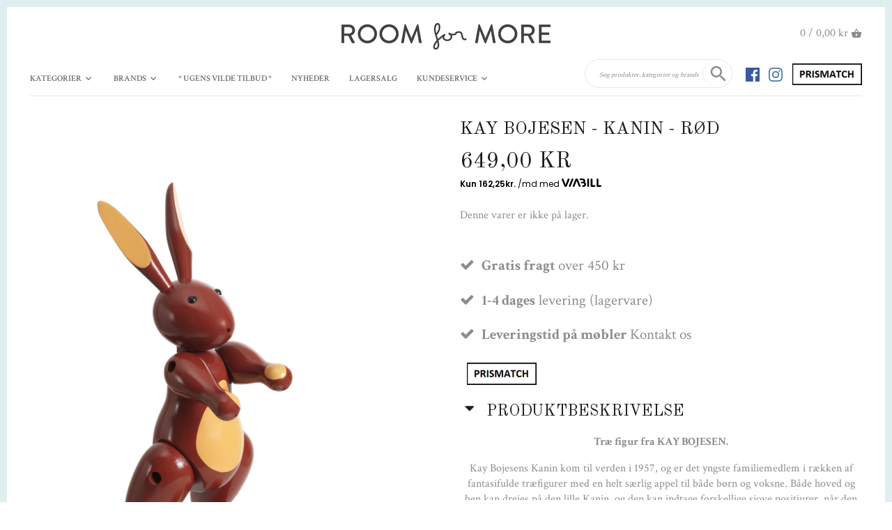

--- FILE ---
content_type: text/html; charset=utf-8
request_url: https://www.roomformore.dk/products/kay-bojesen-kanin-rod
body_size: 29173
content:

<!doctype html>
<html class="no-js">
<head>
  <meta name="facebook-domain-verification" content="h2y3uq3efmvjhcy2vf3i3ubun0nnxo" />
  <meta name="google-site-verification" content="9gBrBiWqYTydxUTB99GUzvN5_ack_2_bk74UJ-6NKx0" />
  <!-- Canopy v2.0.4 -->
  <meta charset="utf-8" />
  <meta name="viewport" content="width=device-width,initial-scale=1.0" />
  <meta name="theme-color" content="#a5d2d8">
  <meta http-equiv="X-UA-Compatible" content="IE=edge,chrome=1">
  <meta name="google-site-verification" content="2MMFpkhRy63hKUZ_Ie8nU7q12rpYKfrfG2MxV8_mgsQ" />
  
  <link rel="shortcut icon" href="//www.roomformore.dk/cdn/shop/files/favicon.png?v=1613674821" type="image/png" />
  
  <meta name="google-site-verification" content="2MMFpkhRy63hKUZ_Ie8nU7q12rpYKfrfG2MxV8_mgsQ" />
  <meta name="google-site-verification" content="2MMFpkhRy63hKUZ_Ie8nU7q12rpYKfrfG2MxV8_mgsQ" />
  <meta name="google-site-verification" content="EDImahhvDMZiPgJ8lZZp-qanPt_5IN3Yl6DXCrKkGGU" />
  <meta name="facebook-domain-verification" content="h2y3uq3efmvjhcy2vf3i3ubun0nnxo" />
  
  
  
  <title>
  KAY BOJESEN - Kanin - Rød &ndash; Room for More
  </title>

  
  <meta name="description" content="Træ figur fra KAY BOJESEN. Kay Bojesens Kanin kom til verden i 1957, og er det yngste familiemedlem i rækken af fantasifulde træfigurer med en helt særlig appel til både børn og voksne. Både hoved og ben kan drejes på den lille Kanin, og den kan indtage forskellige sjove positiurer, når den skal stå og pynte. Giv en ga" />
  

  <link rel="canonical" href="https://www.roomformore.dk/products/kay-bojesen-kanin-rod" />
<link href="//www.roomformore.dk/cdn/shop/t/17/assets/semantic.min.css?v=105207182873924077321573229313" rel="stylesheet" type="text/css" media="all" />
  


  <meta property="og:type" content="product" />
  <meta property="og:title" content="KAY BOJESEN - Kanin - Rød" />
  
  <meta property="og:image" content="http://www.roomformore.dk/cdn/shop/products/kay-bojesen-kanin-rod-traefigurer_grande.png?v=1611955225" />
  <meta property="og:image:secure_url" content="https://www.roomformore.dk/cdn/shop/products/kay-bojesen-kanin-rod-traefigurer_grande.png?v=1611955225" />
  
  <meta property="og:image" content="http://www.roomformore.dk/cdn/shop/products/kay-bojesen-kanin-rod-traefigurer-rod_grande.png?v=1611955225" />
  <meta property="og:image:secure_url" content="https://www.roomformore.dk/cdn/shop/products/kay-bojesen-kanin-rod-traefigurer-rod_grande.png?v=1611955225" />
  
  <meta property="og:image" content="http://www.roomformore.dk/cdn/shop/products/kay-bojesen-kanin-rod_grande.png?v=1611955225" />
  <meta property="og:image:secure_url" content="https://www.roomformore.dk/cdn/shop/products/kay-bojesen-kanin-rod_grande.png?v=1611955225" />
  
  <meta property="og:price:amount" content="649,00" />
  <meta property="og:price:currency" content="DKK" />



<meta property="og:description" content="Træ figur fra KAY BOJESEN. Kay Bojesens Kanin kom til verden i 1957, og er det yngste familiemedlem i rækken af fantasifulde træfigurer med en helt særlig appel til både børn og voksne. Både hoved og ben kan drejes på den lille Kanin, og den kan indtage forskellige sjove positiurer, når den skal stå og pynte. Giv en ga" />

<meta property="og:url" content="https://www.roomformore.dk/products/kay-bojesen-kanin-rod" />
<meta property="og:site_name" content="Room for More" />

  


  <meta name="twitter:card" content="summary">


  <meta name="twitter:title" content="KAY BOJESEN - Kanin - Rød">
  <meta name="twitter:description" content="Træ figur fra KAY BOJESEN.
Kay Bojesens Kanin kom til verden i 1957, og er det yngste familiemedlem i rækken af fantasifulde træfigurer med en helt særlig appel til både børn og voksne. Både hoved og ">
  <meta name="twitter:image" content="https://www.roomformore.dk/cdn/shop/products/kay-bojesen-kanin-rod-traefigurer_grande.png?v=1611955225">
  <meta name="twitter:image:width" content="600">
  <meta name="twitter:image:height" content="600">

  
  




<link href="//fonts.googleapis.com/css?family=Crimson+Text:400,600,700,900|Old+Standard+TT:400,600,700,900|Crimson+Text:400,600,700,900|Crimson+Text:400,600,700,900" rel="stylesheet" type="text/css">



  <link href="//www.roomformore.dk/cdn/shop/t/17/assets/styles.scss.css?v=34207313201798459031680601089" rel="stylesheet" type="text/css" media="all" />
  
  <script src="//ajax.googleapis.com/ajax/libs/jquery/1.9.1/jquery.min.js" type="text/javascript"></script>
  <script src="https://use.fontawesome.com/a1aa9d9275.js"></script>
  	
  	<script src="//www.roomformore.dk/cdn/shop/t/17/assets/readmore.min.js?v=31630494980608433581573229313" type="text/javascript"></script>
  
  <script src="//www.roomformore.dk/cdn/shopifycloud/storefront/assets/themes_support/option_selection-b017cd28.js" type="text/javascript"></script>
  <script src="//www.roomformore.dk/cdn/shopifycloud/storefront/assets/themes_support/api.jquery-7ab1a3a4.js" type="text/javascript"></script>

  
  
  
  <script src="//www.roomformore.dk/cdn/shop/t/17/assets/semantic.min.js?v=97106599626330285961573229314" type="text/javascript"></script>
  
  
  <script src="//www.roomformore.dk/cdn/shop/t/17/assets/lity.min.js?v=151509340807538907711573229312" type="text/javascript"></script>
  <link href="//www.roomformore.dk/cdn/shop/t/17/assets/lity.min.css?v=12388484464562663191573229312" rel="stylesheet" type="text/css" media="all" />
  
  <meta name="google-site-verification" content="vZrCe9RQ9eJDA3cZOwwjEnPBg7tgVuVHVm8kIHih9Mw" />
  
  <script>window.performance && window.performance.mark && window.performance.mark('shopify.content_for_header.start');</script><meta name="google-site-verification" content="2DBHfs8h9YDr0JiOjZWrEXqhazQC_-UhRJYIPbcqcZE">
<meta id="shopify-digital-wallet" name="shopify-digital-wallet" content="/17628771/digital_wallets/dialog">
<link rel="alternate" type="application/json+oembed" href="https://www.roomformore.dk/products/kay-bojesen-kanin-rod.oembed">
<script async="async" src="/checkouts/internal/preloads.js?locale=en-DK"></script>
<script id="shopify-features" type="application/json">{"accessToken":"15d9e1b11a45397c3c9b7c0b39a8322c","betas":["rich-media-storefront-analytics"],"domain":"www.roomformore.dk","predictiveSearch":true,"shopId":17628771,"locale":"en"}</script>
<script>var Shopify = Shopify || {};
Shopify.shop = "roomformoredk.myshopify.com";
Shopify.locale = "en";
Shopify.currency = {"active":"DKK","rate":"1.0"};
Shopify.country = "DK";
Shopify.theme = {"name":"Copy of Roomformoredk V2.2 (16 okt 2019)","id":79210119250,"schema_name":"Canopy","schema_version":"2.0.4","theme_store_id":732,"role":"main"};
Shopify.theme.handle = "null";
Shopify.theme.style = {"id":null,"handle":null};
Shopify.cdnHost = "www.roomformore.dk/cdn";
Shopify.routes = Shopify.routes || {};
Shopify.routes.root = "/";</script>
<script type="module">!function(o){(o.Shopify=o.Shopify||{}).modules=!0}(window);</script>
<script>!function(o){function n(){var o=[];function n(){o.push(Array.prototype.slice.apply(arguments))}return n.q=o,n}var t=o.Shopify=o.Shopify||{};t.loadFeatures=n(),t.autoloadFeatures=n()}(window);</script>
<script id="shop-js-analytics" type="application/json">{"pageType":"product"}</script>
<script defer="defer" async type="module" src="//www.roomformore.dk/cdn/shopifycloud/shop-js/modules/v2/client.init-shop-cart-sync_BT-GjEfc.en.esm.js"></script>
<script defer="defer" async type="module" src="//www.roomformore.dk/cdn/shopifycloud/shop-js/modules/v2/chunk.common_D58fp_Oc.esm.js"></script>
<script defer="defer" async type="module" src="//www.roomformore.dk/cdn/shopifycloud/shop-js/modules/v2/chunk.modal_xMitdFEc.esm.js"></script>
<script type="module">
  await import("//www.roomformore.dk/cdn/shopifycloud/shop-js/modules/v2/client.init-shop-cart-sync_BT-GjEfc.en.esm.js");
await import("//www.roomformore.dk/cdn/shopifycloud/shop-js/modules/v2/chunk.common_D58fp_Oc.esm.js");
await import("//www.roomformore.dk/cdn/shopifycloud/shop-js/modules/v2/chunk.modal_xMitdFEc.esm.js");

  window.Shopify.SignInWithShop?.initShopCartSync?.({"fedCMEnabled":true,"windoidEnabled":true});

</script>
<script>(function() {
  var isLoaded = false;
  function asyncLoad() {
    if (isLoaded) return;
    isLoaded = true;
    var urls = ["\/\/www.powr.io\/powr.js?powr-token=roomformoredk.myshopify.com\u0026external-type=shopify\u0026shop=roomformoredk.myshopify.com","\/\/shopify.privy.com\/widget.js?shop=roomformoredk.myshopify.com","https:\/\/static.klaviyo.com\/onsite\/js\/klaviyo.js?company_id=XUvfgw\u0026shop=roomformoredk.myshopify.com","https:\/\/static.klaviyo.com\/onsite\/js\/klaviyo.js?company_id=XUvfgw\u0026shop=roomformoredk.myshopify.com"];
    for (var i = 0; i < urls.length; i++) {
      var s = document.createElement('script');
      s.type = 'text/javascript';
      s.async = true;
      s.src = urls[i];
      var x = document.getElementsByTagName('script')[0];
      x.parentNode.insertBefore(s, x);
    }
  };
  if(window.attachEvent) {
    window.attachEvent('onload', asyncLoad);
  } else {
    window.addEventListener('load', asyncLoad, false);
  }
})();</script>
<script id="__st">var __st={"a":17628771,"offset":3600,"reqid":"89faefac-6dc3-49a0-bf14-b98b2be24046-1769309965","pageurl":"www.roomformore.dk\/products\/kay-bojesen-kanin-rod","u":"978ab0032394","p":"product","rtyp":"product","rid":4945000824914};</script>
<script>window.ShopifyPaypalV4VisibilityTracking = true;</script>
<script id="captcha-bootstrap">!function(){'use strict';const t='contact',e='account',n='new_comment',o=[[t,t],['blogs',n],['comments',n],[t,'customer']],c=[[e,'customer_login'],[e,'guest_login'],[e,'recover_customer_password'],[e,'create_customer']],r=t=>t.map((([t,e])=>`form[action*='/${t}']:not([data-nocaptcha='true']) input[name='form_type'][value='${e}']`)).join(','),a=t=>()=>t?[...document.querySelectorAll(t)].map((t=>t.form)):[];function s(){const t=[...o],e=r(t);return a(e)}const i='password',u='form_key',d=['recaptcha-v3-token','g-recaptcha-response','h-captcha-response',i],f=()=>{try{return window.sessionStorage}catch{return}},m='__shopify_v',_=t=>t.elements[u];function p(t,e,n=!1){try{const o=window.sessionStorage,c=JSON.parse(o.getItem(e)),{data:r}=function(t){const{data:e,action:n}=t;return t[m]||n?{data:e,action:n}:{data:t,action:n}}(c);for(const[e,n]of Object.entries(r))t.elements[e]&&(t.elements[e].value=n);n&&o.removeItem(e)}catch(o){console.error('form repopulation failed',{error:o})}}const l='form_type',E='cptcha';function T(t){t.dataset[E]=!0}const w=window,h=w.document,L='Shopify',v='ce_forms',y='captcha';let A=!1;((t,e)=>{const n=(g='f06e6c50-85a8-45c8-87d0-21a2b65856fe',I='https://cdn.shopify.com/shopifycloud/storefront-forms-hcaptcha/ce_storefront_forms_captcha_hcaptcha.v1.5.2.iife.js',D={infoText:'Protected by hCaptcha',privacyText:'Privacy',termsText:'Terms'},(t,e,n)=>{const o=w[L][v],c=o.bindForm;if(c)return c(t,g,e,D).then(n);var r;o.q.push([[t,g,e,D],n]),r=I,A||(h.body.append(Object.assign(h.createElement('script'),{id:'captcha-provider',async:!0,src:r})),A=!0)});var g,I,D;w[L]=w[L]||{},w[L][v]=w[L][v]||{},w[L][v].q=[],w[L][y]=w[L][y]||{},w[L][y].protect=function(t,e){n(t,void 0,e),T(t)},Object.freeze(w[L][y]),function(t,e,n,w,h,L){const[v,y,A,g]=function(t,e,n){const i=e?o:[],u=t?c:[],d=[...i,...u],f=r(d),m=r(i),_=r(d.filter((([t,e])=>n.includes(e))));return[a(f),a(m),a(_),s()]}(w,h,L),I=t=>{const e=t.target;return e instanceof HTMLFormElement?e:e&&e.form},D=t=>v().includes(t);t.addEventListener('submit',(t=>{const e=I(t);if(!e)return;const n=D(e)&&!e.dataset.hcaptchaBound&&!e.dataset.recaptchaBound,o=_(e),c=g().includes(e)&&(!o||!o.value);(n||c)&&t.preventDefault(),c&&!n&&(function(t){try{if(!f())return;!function(t){const e=f();if(!e)return;const n=_(t);if(!n)return;const o=n.value;o&&e.removeItem(o)}(t);const e=Array.from(Array(32),(()=>Math.random().toString(36)[2])).join('');!function(t,e){_(t)||t.append(Object.assign(document.createElement('input'),{type:'hidden',name:u})),t.elements[u].value=e}(t,e),function(t,e){const n=f();if(!n)return;const o=[...t.querySelectorAll(`input[type='${i}']`)].map((({name:t})=>t)),c=[...d,...o],r={};for(const[a,s]of new FormData(t).entries())c.includes(a)||(r[a]=s);n.setItem(e,JSON.stringify({[m]:1,action:t.action,data:r}))}(t,e)}catch(e){console.error('failed to persist form',e)}}(e),e.submit())}));const S=(t,e)=>{t&&!t.dataset[E]&&(n(t,e.some((e=>e===t))),T(t))};for(const o of['focusin','change'])t.addEventListener(o,(t=>{const e=I(t);D(e)&&S(e,y())}));const B=e.get('form_key'),M=e.get(l),P=B&&M;t.addEventListener('DOMContentLoaded',(()=>{const t=y();if(P)for(const e of t)e.elements[l].value===M&&p(e,B);[...new Set([...A(),...v().filter((t=>'true'===t.dataset.shopifyCaptcha))])].forEach((e=>S(e,t)))}))}(h,new URLSearchParams(w.location.search),n,t,e,['guest_login'])})(!0,!0)}();</script>
<script integrity="sha256-4kQ18oKyAcykRKYeNunJcIwy7WH5gtpwJnB7kiuLZ1E=" data-source-attribution="shopify.loadfeatures" defer="defer" src="//www.roomformore.dk/cdn/shopifycloud/storefront/assets/storefront/load_feature-a0a9edcb.js" crossorigin="anonymous"></script>
<script data-source-attribution="shopify.dynamic_checkout.dynamic.init">var Shopify=Shopify||{};Shopify.PaymentButton=Shopify.PaymentButton||{isStorefrontPortableWallets:!0,init:function(){window.Shopify.PaymentButton.init=function(){};var t=document.createElement("script");t.src="https://www.roomformore.dk/cdn/shopifycloud/portable-wallets/latest/portable-wallets.en.js",t.type="module",document.head.appendChild(t)}};
</script>
<script data-source-attribution="shopify.dynamic_checkout.buyer_consent">
  function portableWalletsHideBuyerConsent(e){var t=document.getElementById("shopify-buyer-consent"),n=document.getElementById("shopify-subscription-policy-button");t&&n&&(t.classList.add("hidden"),t.setAttribute("aria-hidden","true"),n.removeEventListener("click",e))}function portableWalletsShowBuyerConsent(e){var t=document.getElementById("shopify-buyer-consent"),n=document.getElementById("shopify-subscription-policy-button");t&&n&&(t.classList.remove("hidden"),t.removeAttribute("aria-hidden"),n.addEventListener("click",e))}window.Shopify?.PaymentButton&&(window.Shopify.PaymentButton.hideBuyerConsent=portableWalletsHideBuyerConsent,window.Shopify.PaymentButton.showBuyerConsent=portableWalletsShowBuyerConsent);
</script>
<script data-source-attribution="shopify.dynamic_checkout.cart.bootstrap">document.addEventListener("DOMContentLoaded",(function(){function t(){return document.querySelector("shopify-accelerated-checkout-cart, shopify-accelerated-checkout")}if(t())Shopify.PaymentButton.init();else{new MutationObserver((function(e,n){t()&&(Shopify.PaymentButton.init(),n.disconnect())})).observe(document.body,{childList:!0,subtree:!0})}}));
</script>
<script id='scb4127' type='text/javascript' async='' src='https://www.roomformore.dk/cdn/shopifycloud/privacy-banner/storefront-banner.js'></script>
<script>window.performance && window.performance.mark && window.performance.mark('shopify.content_for_header.end');</script>
  
  <script>
    document.documentElement.className = document.documentElement.className.replace('no-js', '');
    Shopify.money_format = "{{amount_with_comma_separator}} kr";
    window.theme = window.theme || {};
    theme.money_format = "{{amount_with_comma_separator}} kr";
    theme.productData = {};
  </script>
      <!-- Start e-maerket widget --><script type="text/javascript" src="https://widget.emaerket.dk/js/ea0bb145620aee95317620587119bf9e" async></script><!-- // end e-maerket widget -->
<meta name="facebook-domain-verification" content="h2y3uq3efmvjhcy2vf3i3ubun0nnxo" />
<link href="https://monorail-edge.shopifysvc.com" rel="dns-prefetch">
<script>(function(){if ("sendBeacon" in navigator && "performance" in window) {try {var session_token_from_headers = performance.getEntriesByType('navigation')[0].serverTiming.find(x => x.name == '_s').description;} catch {var session_token_from_headers = undefined;}var session_cookie_matches = document.cookie.match(/_shopify_s=([^;]*)/);var session_token_from_cookie = session_cookie_matches && session_cookie_matches.length === 2 ? session_cookie_matches[1] : "";var session_token = session_token_from_headers || session_token_from_cookie || "";function handle_abandonment_event(e) {var entries = performance.getEntries().filter(function(entry) {return /monorail-edge.shopifysvc.com/.test(entry.name);});if (!window.abandonment_tracked && entries.length === 0) {window.abandonment_tracked = true;var currentMs = Date.now();var navigation_start = performance.timing.navigationStart;var payload = {shop_id: 17628771,url: window.location.href,navigation_start,duration: currentMs - navigation_start,session_token,page_type: "product"};window.navigator.sendBeacon("https://monorail-edge.shopifysvc.com/v1/produce", JSON.stringify({schema_id: "online_store_buyer_site_abandonment/1.1",payload: payload,metadata: {event_created_at_ms: currentMs,event_sent_at_ms: currentMs}}));}}window.addEventListener('pagehide', handle_abandonment_event);}}());</script>
<script id="web-pixels-manager-setup">(function e(e,d,r,n,o){if(void 0===o&&(o={}),!Boolean(null===(a=null===(i=window.Shopify)||void 0===i?void 0:i.analytics)||void 0===a?void 0:a.replayQueue)){var i,a;window.Shopify=window.Shopify||{};var t=window.Shopify;t.analytics=t.analytics||{};var s=t.analytics;s.replayQueue=[],s.publish=function(e,d,r){return s.replayQueue.push([e,d,r]),!0};try{self.performance.mark("wpm:start")}catch(e){}var l=function(){var e={modern:/Edge?\/(1{2}[4-9]|1[2-9]\d|[2-9]\d{2}|\d{4,})\.\d+(\.\d+|)|Firefox\/(1{2}[4-9]|1[2-9]\d|[2-9]\d{2}|\d{4,})\.\d+(\.\d+|)|Chrom(ium|e)\/(9{2}|\d{3,})\.\d+(\.\d+|)|(Maci|X1{2}).+ Version\/(15\.\d+|(1[6-9]|[2-9]\d|\d{3,})\.\d+)([,.]\d+|)( \(\w+\)|)( Mobile\/\w+|) Safari\/|Chrome.+OPR\/(9{2}|\d{3,})\.\d+\.\d+|(CPU[ +]OS|iPhone[ +]OS|CPU[ +]iPhone|CPU IPhone OS|CPU iPad OS)[ +]+(15[._]\d+|(1[6-9]|[2-9]\d|\d{3,})[._]\d+)([._]\d+|)|Android:?[ /-](13[3-9]|1[4-9]\d|[2-9]\d{2}|\d{4,})(\.\d+|)(\.\d+|)|Android.+Firefox\/(13[5-9]|1[4-9]\d|[2-9]\d{2}|\d{4,})\.\d+(\.\d+|)|Android.+Chrom(ium|e)\/(13[3-9]|1[4-9]\d|[2-9]\d{2}|\d{4,})\.\d+(\.\d+|)|SamsungBrowser\/([2-9]\d|\d{3,})\.\d+/,legacy:/Edge?\/(1[6-9]|[2-9]\d|\d{3,})\.\d+(\.\d+|)|Firefox\/(5[4-9]|[6-9]\d|\d{3,})\.\d+(\.\d+|)|Chrom(ium|e)\/(5[1-9]|[6-9]\d|\d{3,})\.\d+(\.\d+|)([\d.]+$|.*Safari\/(?![\d.]+ Edge\/[\d.]+$))|(Maci|X1{2}).+ Version\/(10\.\d+|(1[1-9]|[2-9]\d|\d{3,})\.\d+)([,.]\d+|)( \(\w+\)|)( Mobile\/\w+|) Safari\/|Chrome.+OPR\/(3[89]|[4-9]\d|\d{3,})\.\d+\.\d+|(CPU[ +]OS|iPhone[ +]OS|CPU[ +]iPhone|CPU IPhone OS|CPU iPad OS)[ +]+(10[._]\d+|(1[1-9]|[2-9]\d|\d{3,})[._]\d+)([._]\d+|)|Android:?[ /-](13[3-9]|1[4-9]\d|[2-9]\d{2}|\d{4,})(\.\d+|)(\.\d+|)|Mobile Safari.+OPR\/([89]\d|\d{3,})\.\d+\.\d+|Android.+Firefox\/(13[5-9]|1[4-9]\d|[2-9]\d{2}|\d{4,})\.\d+(\.\d+|)|Android.+Chrom(ium|e)\/(13[3-9]|1[4-9]\d|[2-9]\d{2}|\d{4,})\.\d+(\.\d+|)|Android.+(UC? ?Browser|UCWEB|U3)[ /]?(15\.([5-9]|\d{2,})|(1[6-9]|[2-9]\d|\d{3,})\.\d+)\.\d+|SamsungBrowser\/(5\.\d+|([6-9]|\d{2,})\.\d+)|Android.+MQ{2}Browser\/(14(\.(9|\d{2,})|)|(1[5-9]|[2-9]\d|\d{3,})(\.\d+|))(\.\d+|)|K[Aa][Ii]OS\/(3\.\d+|([4-9]|\d{2,})\.\d+)(\.\d+|)/},d=e.modern,r=e.legacy,n=navigator.userAgent;return n.match(d)?"modern":n.match(r)?"legacy":"unknown"}(),u="modern"===l?"modern":"legacy",c=(null!=n?n:{modern:"",legacy:""})[u],f=function(e){return[e.baseUrl,"/wpm","/b",e.hashVersion,"modern"===e.buildTarget?"m":"l",".js"].join("")}({baseUrl:d,hashVersion:r,buildTarget:u}),m=function(e){var d=e.version,r=e.bundleTarget,n=e.surface,o=e.pageUrl,i=e.monorailEndpoint;return{emit:function(e){var a=e.status,t=e.errorMsg,s=(new Date).getTime(),l=JSON.stringify({metadata:{event_sent_at_ms:s},events:[{schema_id:"web_pixels_manager_load/3.1",payload:{version:d,bundle_target:r,page_url:o,status:a,surface:n,error_msg:t},metadata:{event_created_at_ms:s}}]});if(!i)return console&&console.warn&&console.warn("[Web Pixels Manager] No Monorail endpoint provided, skipping logging."),!1;try{return self.navigator.sendBeacon.bind(self.navigator)(i,l)}catch(e){}var u=new XMLHttpRequest;try{return u.open("POST",i,!0),u.setRequestHeader("Content-Type","text/plain"),u.send(l),!0}catch(e){return console&&console.warn&&console.warn("[Web Pixels Manager] Got an unhandled error while logging to Monorail."),!1}}}}({version:r,bundleTarget:l,surface:e.surface,pageUrl:self.location.href,monorailEndpoint:e.monorailEndpoint});try{o.browserTarget=l,function(e){var d=e.src,r=e.async,n=void 0===r||r,o=e.onload,i=e.onerror,a=e.sri,t=e.scriptDataAttributes,s=void 0===t?{}:t,l=document.createElement("script"),u=document.querySelector("head"),c=document.querySelector("body");if(l.async=n,l.src=d,a&&(l.integrity=a,l.crossOrigin="anonymous"),s)for(var f in s)if(Object.prototype.hasOwnProperty.call(s,f))try{l.dataset[f]=s[f]}catch(e){}if(o&&l.addEventListener("load",o),i&&l.addEventListener("error",i),u)u.appendChild(l);else{if(!c)throw new Error("Did not find a head or body element to append the script");c.appendChild(l)}}({src:f,async:!0,onload:function(){if(!function(){var e,d;return Boolean(null===(d=null===(e=window.Shopify)||void 0===e?void 0:e.analytics)||void 0===d?void 0:d.initialized)}()){var d=window.webPixelsManager.init(e)||void 0;if(d){var r=window.Shopify.analytics;r.replayQueue.forEach((function(e){var r=e[0],n=e[1],o=e[2];d.publishCustomEvent(r,n,o)})),r.replayQueue=[],r.publish=d.publishCustomEvent,r.visitor=d.visitor,r.initialized=!0}}},onerror:function(){return m.emit({status:"failed",errorMsg:"".concat(f," has failed to load")})},sri:function(e){var d=/^sha384-[A-Za-z0-9+/=]+$/;return"string"==typeof e&&d.test(e)}(c)?c:"",scriptDataAttributes:o}),m.emit({status:"loading"})}catch(e){m.emit({status:"failed",errorMsg:(null==e?void 0:e.message)||"Unknown error"})}}})({shopId: 17628771,storefrontBaseUrl: "https://www.roomformore.dk",extensionsBaseUrl: "https://extensions.shopifycdn.com/cdn/shopifycloud/web-pixels-manager",monorailEndpoint: "https://monorail-edge.shopifysvc.com/unstable/produce_batch",surface: "storefront-renderer",enabledBetaFlags: ["2dca8a86"],webPixelsConfigList: [{"id":"964231506","configuration":"{\"config\":\"{\\\"pixel_id\\\":\\\"AW-737075596\\\",\\\"target_country\\\":\\\"DK\\\",\\\"gtag_events\\\":[{\\\"type\\\":\\\"search\\\",\\\"action_label\\\":\\\"AW-737075596\\\/3XP1CKC-yKEBEIzDu98C\\\"},{\\\"type\\\":\\\"begin_checkout\\\",\\\"action_label\\\":\\\"AW-737075596\\\/L_dYCJ2-yKEBEIzDu98C\\\"},{\\\"type\\\":\\\"view_item\\\",\\\"action_label\\\":[\\\"AW-737075596\\\/k-hICJe-yKEBEIzDu98C\\\",\\\"MC-2SZLCFHJD6\\\"]},{\\\"type\\\":\\\"purchase\\\",\\\"action_label\\\":[\\\"AW-737075596\\\/mFyfCJS-yKEBEIzDu98C\\\",\\\"MC-2SZLCFHJD6\\\"]},{\\\"type\\\":\\\"page_view\\\",\\\"action_label\\\":[\\\"AW-737075596\\\/IKf7CJG-yKEBEIzDu98C\\\",\\\"MC-2SZLCFHJD6\\\"]},{\\\"type\\\":\\\"add_payment_info\\\",\\\"action_label\\\":\\\"AW-737075596\\\/CsfFCKO-yKEBEIzDu98C\\\"},{\\\"type\\\":\\\"add_to_cart\\\",\\\"action_label\\\":\\\"AW-737075596\\\/nf2rCJq-yKEBEIzDu98C\\\"}],\\\"enable_monitoring_mode\\\":false}\"}","eventPayloadVersion":"v1","runtimeContext":"OPEN","scriptVersion":"b2a88bafab3e21179ed38636efcd8a93","type":"APP","apiClientId":1780363,"privacyPurposes":[],"dataSharingAdjustments":{"protectedCustomerApprovalScopes":["read_customer_address","read_customer_email","read_customer_name","read_customer_personal_data","read_customer_phone"]}},{"id":"162693458","eventPayloadVersion":"v1","runtimeContext":"LAX","scriptVersion":"1","type":"CUSTOM","privacyPurposes":["MARKETING"],"name":"Meta pixel (migrated)"},{"id":"190808402","eventPayloadVersion":"v1","runtimeContext":"LAX","scriptVersion":"1","type":"CUSTOM","privacyPurposes":["ANALYTICS"],"name":"Google Analytics tag (migrated)"},{"id":"shopify-app-pixel","configuration":"{}","eventPayloadVersion":"v1","runtimeContext":"STRICT","scriptVersion":"0450","apiClientId":"shopify-pixel","type":"APP","privacyPurposes":["ANALYTICS","MARKETING"]},{"id":"shopify-custom-pixel","eventPayloadVersion":"v1","runtimeContext":"LAX","scriptVersion":"0450","apiClientId":"shopify-pixel","type":"CUSTOM","privacyPurposes":["ANALYTICS","MARKETING"]}],isMerchantRequest: false,initData: {"shop":{"name":"Room for More","paymentSettings":{"currencyCode":"DKK"},"myshopifyDomain":"roomformoredk.myshopify.com","countryCode":"DK","storefrontUrl":"https:\/\/www.roomformore.dk"},"customer":null,"cart":null,"checkout":null,"productVariants":[{"price":{"amount":649.0,"currencyCode":"DKK"},"product":{"title":"KAY BOJESEN - Kanin - Rød","vendor":"KAY BOJESEN","id":"4945000824914","untranslatedTitle":"KAY BOJESEN - Kanin - Rød","url":"\/products\/kay-bojesen-kanin-rod","type":"Træ figur"},"id":"33258382884946","image":{"src":"\/\/www.roomformore.dk\/cdn\/shop\/products\/kay-bojesen-kanin-rod-traefigurer.png?v=1611955225"},"sku":"39229","title":"Default Title","untranslatedTitle":"Default Title"}],"purchasingCompany":null},},"https://www.roomformore.dk/cdn","fcfee988w5aeb613cpc8e4bc33m6693e112",{"modern":"","legacy":""},{"shopId":"17628771","storefrontBaseUrl":"https:\/\/www.roomformore.dk","extensionBaseUrl":"https:\/\/extensions.shopifycdn.com\/cdn\/shopifycloud\/web-pixels-manager","surface":"storefront-renderer","enabledBetaFlags":"[\"2dca8a86\"]","isMerchantRequest":"false","hashVersion":"fcfee988w5aeb613cpc8e4bc33m6693e112","publish":"custom","events":"[[\"page_viewed\",{}],[\"product_viewed\",{\"productVariant\":{\"price\":{\"amount\":649.0,\"currencyCode\":\"DKK\"},\"product\":{\"title\":\"KAY BOJESEN - Kanin - Rød\",\"vendor\":\"KAY BOJESEN\",\"id\":\"4945000824914\",\"untranslatedTitle\":\"KAY BOJESEN - Kanin - Rød\",\"url\":\"\/products\/kay-bojesen-kanin-rod\",\"type\":\"Træ figur\"},\"id\":\"33258382884946\",\"image\":{\"src\":\"\/\/www.roomformore.dk\/cdn\/shop\/products\/kay-bojesen-kanin-rod-traefigurer.png?v=1611955225\"},\"sku\":\"39229\",\"title\":\"Default Title\",\"untranslatedTitle\":\"Default Title\"}}]]"});</script><script>
  window.ShopifyAnalytics = window.ShopifyAnalytics || {};
  window.ShopifyAnalytics.meta = window.ShopifyAnalytics.meta || {};
  window.ShopifyAnalytics.meta.currency = 'DKK';
  var meta = {"product":{"id":4945000824914,"gid":"gid:\/\/shopify\/Product\/4945000824914","vendor":"KAY BOJESEN","type":"Træ figur","handle":"kay-bojesen-kanin-rod","variants":[{"id":33258382884946,"price":64900,"name":"KAY BOJESEN - Kanin - Rød","public_title":null,"sku":"39229"}],"remote":false},"page":{"pageType":"product","resourceType":"product","resourceId":4945000824914,"requestId":"89faefac-6dc3-49a0-bf14-b98b2be24046-1769309965"}};
  for (var attr in meta) {
    window.ShopifyAnalytics.meta[attr] = meta[attr];
  }
</script>
<script class="analytics">
  (function () {
    var customDocumentWrite = function(content) {
      var jquery = null;

      if (window.jQuery) {
        jquery = window.jQuery;
      } else if (window.Checkout && window.Checkout.$) {
        jquery = window.Checkout.$;
      }

      if (jquery) {
        jquery('body').append(content);
      }
    };

    var hasLoggedConversion = function(token) {
      if (token) {
        return document.cookie.indexOf('loggedConversion=' + token) !== -1;
      }
      return false;
    }

    var setCookieIfConversion = function(token) {
      if (token) {
        var twoMonthsFromNow = new Date(Date.now());
        twoMonthsFromNow.setMonth(twoMonthsFromNow.getMonth() + 2);

        document.cookie = 'loggedConversion=' + token + '; expires=' + twoMonthsFromNow;
      }
    }

    var trekkie = window.ShopifyAnalytics.lib = window.trekkie = window.trekkie || [];
    if (trekkie.integrations) {
      return;
    }
    trekkie.methods = [
      'identify',
      'page',
      'ready',
      'track',
      'trackForm',
      'trackLink'
    ];
    trekkie.factory = function(method) {
      return function() {
        var args = Array.prototype.slice.call(arguments);
        args.unshift(method);
        trekkie.push(args);
        return trekkie;
      };
    };
    for (var i = 0; i < trekkie.methods.length; i++) {
      var key = trekkie.methods[i];
      trekkie[key] = trekkie.factory(key);
    }
    trekkie.load = function(config) {
      trekkie.config = config || {};
      trekkie.config.initialDocumentCookie = document.cookie;
      var first = document.getElementsByTagName('script')[0];
      var script = document.createElement('script');
      script.type = 'text/javascript';
      script.onerror = function(e) {
        var scriptFallback = document.createElement('script');
        scriptFallback.type = 'text/javascript';
        scriptFallback.onerror = function(error) {
                var Monorail = {
      produce: function produce(monorailDomain, schemaId, payload) {
        var currentMs = new Date().getTime();
        var event = {
          schema_id: schemaId,
          payload: payload,
          metadata: {
            event_created_at_ms: currentMs,
            event_sent_at_ms: currentMs
          }
        };
        return Monorail.sendRequest("https://" + monorailDomain + "/v1/produce", JSON.stringify(event));
      },
      sendRequest: function sendRequest(endpointUrl, payload) {
        // Try the sendBeacon API
        if (window && window.navigator && typeof window.navigator.sendBeacon === 'function' && typeof window.Blob === 'function' && !Monorail.isIos12()) {
          var blobData = new window.Blob([payload], {
            type: 'text/plain'
          });

          if (window.navigator.sendBeacon(endpointUrl, blobData)) {
            return true;
          } // sendBeacon was not successful

        } // XHR beacon

        var xhr = new XMLHttpRequest();

        try {
          xhr.open('POST', endpointUrl);
          xhr.setRequestHeader('Content-Type', 'text/plain');
          xhr.send(payload);
        } catch (e) {
          console.log(e);
        }

        return false;
      },
      isIos12: function isIos12() {
        return window.navigator.userAgent.lastIndexOf('iPhone; CPU iPhone OS 12_') !== -1 || window.navigator.userAgent.lastIndexOf('iPad; CPU OS 12_') !== -1;
      }
    };
    Monorail.produce('monorail-edge.shopifysvc.com',
      'trekkie_storefront_load_errors/1.1',
      {shop_id: 17628771,
      theme_id: 79210119250,
      app_name: "storefront",
      context_url: window.location.href,
      source_url: "//www.roomformore.dk/cdn/s/trekkie.storefront.8d95595f799fbf7e1d32231b9a28fd43b70c67d3.min.js"});

        };
        scriptFallback.async = true;
        scriptFallback.src = '//www.roomformore.dk/cdn/s/trekkie.storefront.8d95595f799fbf7e1d32231b9a28fd43b70c67d3.min.js';
        first.parentNode.insertBefore(scriptFallback, first);
      };
      script.async = true;
      script.src = '//www.roomformore.dk/cdn/s/trekkie.storefront.8d95595f799fbf7e1d32231b9a28fd43b70c67d3.min.js';
      first.parentNode.insertBefore(script, first);
    };
    trekkie.load(
      {"Trekkie":{"appName":"storefront","development":false,"defaultAttributes":{"shopId":17628771,"isMerchantRequest":null,"themeId":79210119250,"themeCityHash":"411777988258601718","contentLanguage":"en","currency":"DKK","eventMetadataId":"1778585d-5cf2-4262-a58d-8dd11b38df2c"},"isServerSideCookieWritingEnabled":true,"monorailRegion":"shop_domain","enabledBetaFlags":["65f19447"]},"Session Attribution":{},"S2S":{"facebookCapiEnabled":false,"source":"trekkie-storefront-renderer","apiClientId":580111}}
    );

    var loaded = false;
    trekkie.ready(function() {
      if (loaded) return;
      loaded = true;

      window.ShopifyAnalytics.lib = window.trekkie;

      var originalDocumentWrite = document.write;
      document.write = customDocumentWrite;
      try { window.ShopifyAnalytics.merchantGoogleAnalytics.call(this); } catch(error) {};
      document.write = originalDocumentWrite;

      window.ShopifyAnalytics.lib.page(null,{"pageType":"product","resourceType":"product","resourceId":4945000824914,"requestId":"89faefac-6dc3-49a0-bf14-b98b2be24046-1769309965","shopifyEmitted":true});

      var match = window.location.pathname.match(/checkouts\/(.+)\/(thank_you|post_purchase)/)
      var token = match? match[1]: undefined;
      if (!hasLoggedConversion(token)) {
        setCookieIfConversion(token);
        window.ShopifyAnalytics.lib.track("Viewed Product",{"currency":"DKK","variantId":33258382884946,"productId":4945000824914,"productGid":"gid:\/\/shopify\/Product\/4945000824914","name":"KAY BOJESEN - Kanin - Rød","price":"649.00","sku":"39229","brand":"KAY BOJESEN","variant":null,"category":"Træ figur","nonInteraction":true,"remote":false},undefined,undefined,{"shopifyEmitted":true});
      window.ShopifyAnalytics.lib.track("monorail:\/\/trekkie_storefront_viewed_product\/1.1",{"currency":"DKK","variantId":33258382884946,"productId":4945000824914,"productGid":"gid:\/\/shopify\/Product\/4945000824914","name":"KAY BOJESEN - Kanin - Rød","price":"649.00","sku":"39229","brand":"KAY BOJESEN","variant":null,"category":"Træ figur","nonInteraction":true,"remote":false,"referer":"https:\/\/www.roomformore.dk\/products\/kay-bojesen-kanin-rod"});
      }
    });


        var eventsListenerScript = document.createElement('script');
        eventsListenerScript.async = true;
        eventsListenerScript.src = "//www.roomformore.dk/cdn/shopifycloud/storefront/assets/shop_events_listener-3da45d37.js";
        document.getElementsByTagName('head')[0].appendChild(eventsListenerScript);

})();</script>
  <script>
  if (!window.ga || (window.ga && typeof window.ga !== 'function')) {
    window.ga = function ga() {
      (window.ga.q = window.ga.q || []).push(arguments);
      if (window.Shopify && window.Shopify.analytics && typeof window.Shopify.analytics.publish === 'function') {
        window.Shopify.analytics.publish("ga_stub_called", {}, {sendTo: "google_osp_migration"});
      }
      console.error("Shopify's Google Analytics stub called with:", Array.from(arguments), "\nSee https://help.shopify.com/manual/promoting-marketing/pixels/pixel-migration#google for more information.");
    };
    if (window.Shopify && window.Shopify.analytics && typeof window.Shopify.analytics.publish === 'function') {
      window.Shopify.analytics.publish("ga_stub_initialized", {}, {sendTo: "google_osp_migration"});
    }
  }
</script>
<script
  defer
  src="https://www.roomformore.dk/cdn/shopifycloud/perf-kit/shopify-perf-kit-3.0.4.min.js"
  data-application="storefront-renderer"
  data-shop-id="17628771"
  data-render-region="gcp-us-east1"
  data-page-type="product"
  data-theme-instance-id="79210119250"
  data-theme-name="Canopy"
  data-theme-version="2.0.4"
  data-monorail-region="shop_domain"
  data-resource-timing-sampling-rate="10"
  data-shs="true"
  data-shs-beacon="true"
  data-shs-export-with-fetch="true"
  data-shs-logs-sample-rate="1"
  data-shs-beacon-endpoint="https://www.roomformore.dk/api/collect"
></script>
</head>

<body class="template-product">
  <div id="page-wrap">
    
    
    <div id="page-wrap-inner">
      <div id="page-wrap-content">
        <div class="container">
          <div id="shopify-section-header" class="shopify-section">



<div class="page-header layout-center" data-section-type="header">
  <div id="toolbar" class="toolbar cf logo_wrap">
    
    
    
    
    <div class="mobile-toolbar second-style">
      <div class="column-special mobile-quarter">
        <a class="toggle-mob-nav" href="#"><svg fill="#000000" height="24" viewBox="0 0 24 24" width="24" xmlns="http://www.w3.org/2000/svg">
    <path d="M0 0h24v24H0z" fill="none"/>
    <path d="M3 18h18v-2H3v2zm0-5h18v-2H3v2zm0-7v2h18V6H3z"/>
</svg></a>
      </div>
      <div class="column-special mobile-half center">
        <a class="compact-logo" href="https://www.roomformore.dk" >
          
          
          <img src="//www.roomformore.dk/cdn/shop/files/LOGO_roomformore_200x.jpg?v=1613674818" />
          
          
        </a>
      </div>
      <div class="column-special mobile-quarter right">
        <a class="current-cart toggle-cart-summary" href="/cart" id="cartToggle_off">
            <span class="beside-svg">0</span>
            <svg fill="#000000" height="24" viewBox="0 0 24 24" width="24" xmlns="http://www.w3.org/2000/svg">
  <title>Cart</title>
  <path d="M0 0h24v24H0z" fill="none"/>
  <path d="M17.21 9l-4.38-6.56c-.19-.28-.51-.42-.83-.42-.32 0-.64.14-.83.43L6.79 9H2c-.55 0-1 .45-1 1 0 .09.01.18.04.27l2.54 9.27c.23.84 1 1.46 1.92 1.46h13c.92 0 1.69-.62 1.93-1.46l2.54-9.27L23 10c0-.55-.45-1-1-1h-4.79zM9 9l3-4.4L15 9H9zm3 8c-1.1 0-2-.9-2-2s.9-2 2-2 2 .9 2 2-.9 2-2 2z"/>
</svg>
          </a>
      </div>
    </div>
    
    
    
  </div>

  <div class="logo-nav">
    
    <div class="row">
      
      <div class="column quarter">&nbsp;</div>
      
      <div class="column half">
          

          <div class="cf">
          <div class="logo align-center logo_wrap" >
            
            <a href="https://www.roomformore.dk" title=""><img src="//www.roomformore.dk/cdn/shop/files/LOGO_roomformore_300x.jpg?v=1613674818" /></a>
            
          </div>
          </div>
      </div>
      
      
      <div class="column quarter">
      
        <span class="toolbar-cart">
          <a class="current-cart toggle-cart-summary" href="/cart" id="cartToggle">
            <span class="beside-svg">0 / 0,00 kr</span>
            <svg fill="#000000" height="24" viewBox="0 0 24 24" width="24" xmlns="http://www.w3.org/2000/svg">
  <title>Cart</title>
  <path d="M0 0h24v24H0z" fill="none"/>
  <path d="M17.21 9l-4.38-6.56c-.19-.28-.51-.42-.83-.42-.32 0-.64.14-.83.43L6.79 9H2c-.55 0-1 .45-1 1 0 .09.01.18.04.27l2.54 9.27c.23.84 1 1.46 1.92 1.46h13c.92 0 1.69-.62 1.93-1.46l2.54-9.27L23 10c0-.55-.45-1-1-1h-4.79zM9 9l3-4.4L15 9H9zm3 8c-1.1 0-2-.9-2-2s.9-2 2-2 2 .9 2 2-.9 2-2 2z"/>
</svg>
          </a>
          
          


<div class="mini-cart">
  
  
  
  
  
  <div id="dropdown-cart"> 
    
    
      <div class="no-items">
        <p>Du har ingen varer i din kurv</p>
        
        <p class="text-continue"><a href="javascript:void(0)"><a href="/collections/all">Klik her</a> for at fortsætte med at shoppe.</a></p>
      </div>
    
    
    
  </div>
  
  
</div>


          
        </span>
        
        
        
      
      </div>
      
      
    </div>
      
      
      
    
    
    <div class="row topper">
<div class="column half thirds-fix-1">
  <nav class="main-nav cf desktop align-left" role="navigation" data-col-limit="8">
  <ul>
    
    
    
      
      
      
    
    
    
      
      
     	
    	
      
    
     
    
     
    
    
    
    
      <li class="nav-item first dropdown drop-uber">
        
        <a class="nav-item-link" href="/pages/produkter">
          <span class="nav-item-link-title">Kategorier</span>
          <svg fill="#000000" height="24" viewBox="0 0 24 24" width="24" xmlns="http://www.w3.org/2000/svg">
    <path d="M7.41 7.84L12 12.42l4.59-4.58L18 9.25l-6 6-6-6z"/>
    <path d="M0-.75h24v24H0z" fill="none"/>
</svg>
        </a>
        
        
        
        <div class="sub-nav sub_nav_second">
                

                
                  
        		  
                  


<ul class="sub-nav-list ">


  <li class="sub-nav-item special_link">
    <span class="sub-nav-item-title">
      <a href="/collections/stue-1">
         Stue
      </a>
    </span>
  </li>
  
  
  
  
  

  
  




  <li class="sub-nav-item">
    <a class="sub-nav-item-link" href="/collections/baenke-og-daybeds" data-img="//www.roomformore.dk/cdn/shop/products/1_a1b7f104-fd6b-4355-8ad2-b37d62b087f7_large.jpg?v=1648213550">
      <span class="sub-nav-item-link-title">Bænke og Daybeds</span>
      
    </a>
	
    
  </li>

  

  
  




  <li class="sub-nav-item">
    <a class="sub-nav-item-link" href="/collections/gulvtaepper" data-img="//www.roomformore.dk/cdn/shop/products/AYTM_Flores_taeppe_lille_5608a43f-8fa7-4ca5-99e1-e31e23657487_large.jpg?v=1603648144">
      <span class="sub-nav-item-link-title">Gulvtæpper</span>
      
    </a>
	
    
  </li>

  

  
  




  <li class="sub-nav-item">
    <a class="sub-nav-item-link" href="/collections/hylder" data-img="//www.roomformore.dk/cdn/shop/products/LilleGuld_large.jpg?v=1653985145">
      <span class="sub-nav-item-link-title">Hylder</span>
      
    </a>
	
    
  </li>

  

  
  




  <li class="sub-nav-item">
    <a class="sub-nav-item-link" href="/collections/laenestole" data-img="//www.roomformore.dk/cdn/shop/products/1_88085a62-ce86-40c8-92ee-9de958c355ea_large.jpg?v=1645106047">
      <span class="sub-nav-item-link-title">Lænestole</span>
      
    </a>
	
    
  </li>

  

  
  




  <li class="sub-nav-item">
    <a class="sub-nav-item-link" href="/collections/skabe-og-reoler" data-img="//www.roomformore.dk/cdn/shop/products/HoigaardNS-1nogleskabeg_large.jpg?v=1622627198">
      <span class="sub-nav-item-link-title">Skabe og reoler</span>
      
    </a>
	
    
  </li>

  

  
  




  <li class="sub-nav-item">
    <a class="sub-nav-item-link" href="/collections/skaenke" data-img="//www.roomformore.dk/cdn/shop/products/20211795_North_Bookcase_128_Oak_FSC_1-p_large.jpg?v=1674726667">
      <span class="sub-nav-item-link-title">Skænke</span>
      
    </a>
	
    
  </li>

  

  
  




  <li class="sub-nav-item">
    <a class="sub-nav-item-link" href="/collections/sofaborde" data-img="//www.roomformore.dk/cdn/shop/products/AYTM_Bord_sort_large.jpg?v=1502877230">
      <span class="sub-nav-item-link-title">Sofaborde</span>
      
    </a>
	
    
  </li>

  

  
  




  <li class="sub-nav-item">
    <a class="sub-nav-item-link" href="/collections/sofa" data-img="//www.roomformore.dk/cdn/shop/products/BrosteCopenhagen-BaySofa-Beige-Hojreside_large.jpg?v=1629805373">
      <span class="sub-nav-item-link-title">Sofaer</span>
      
    </a>
	
    
  </li>

  

  
  




  <li class="sub-nav-item">
    <a class="sub-nav-item-link" href="/collections/puder" data-img="//www.roomformore.dk/cdn/shop/products/MoerkGraa_large.jpg?v=1648647942">
      <span class="sub-nav-item-link-title">Sofapuder</span>
      
    </a>
	
    
  </li>

  

  
  




  <li class="sub-nav-item">
    <a class="sub-nav-item-link" href="/collections/trolley-barvogn" data-img="//www.roomformore.dk/cdn/shop/products/GOLDEN-RULLEBORD-I-JERN-44X76-CM-GULD-SORT-GLAS_large.jpg?v=1574716467">
      <span class="sub-nav-item-link-title">Trolley / Barvogn</span>
      
    </a>
	
    
  </li>

  

  
  




  <li class="sub-nav-item">
    <a class="sub-nav-item-link" href="/collections/puffer" data-img="//www.roomformore.dk/cdn/shop/products/BrosteCopenhagen-Wind-Pouf-Blue_large.jpg?v=1629970096">
      <span class="sub-nav-item-link-title">Puffer</span>
      
    </a>
	
    
  </li>

  

  
  




  <li class="sub-nav-item">
    <a class="sub-nav-item-link" href="/collections/plaids" data-img="//www.roomformore.dk/cdn/shop/products/LOOPplaid-coolgrey2_large.webp?v=1649231472">
      <span class="sub-nav-item-link-title">Plaids</span>
      
    </a>
	
    
  </li>

  
</ul>



                
                
                  
          		  
                  


<ul class="sub-nav-list ">


  <li class="sub-nav-item special_link">
    <span class="sub-nav-item-title">
      <a href="/collections/spisestue">
         Spisestue
      </a>
    </span>
  </li>
  
  
  
  
  

  
  




  <li class="sub-nav-item">
    <a class="sub-nav-item-link" href="/collections/spiseborde" data-img="//www.roomformore.dk/cdn/shop/products/Menu---Spisebord---Snaregade-Table_-Round_large.jpg?v=1506080645">
      <span class="sub-nav-item-link-title">Spiseborde</span>
      
    </a>
	
    
  </li>

  

  
  




  <li class="sub-nav-item">
    <a class="sub-nav-item-link" href="/collections/spisebordsstole" data-img="//www.roomformore.dk/cdn/shop/products/1160849_Co_Chair_Dining___Black_Steel_Base__Dark__1_large.jpg?v=1566905144">
      <span class="sub-nav-item-link-title">Spisebordsstole</span>
      
    </a>
	
    
  </li>

  

  
  




  <li class="sub-nav-item">
    <a class="sub-nav-item-link" href="/collections/barstole-skamler" data-img="//www.roomformore.dk/cdn/shop/products/Bolabarstol_sort_large.jpg?v=1635854541">
      <span class="sub-nav-item-link-title">Barstole</span>
      
    </a>
	
    
  </li>

  

  
  




  <li class="sub-nav-item">
    <a class="sub-nav-item-link" href="/collections/taburet-skammel" data-img="//www.roomformore.dk/cdn/shop/products/BrosteCopenhagen-Wicky-stol_large.jpg?v=1630402254">
      <span class="sub-nav-item-link-title">Skamler</span>
      
    </a>
	
    
  </li>

  

  
  




  <li class="sub-nav-item">
    <a class="sub-nav-item-link" href="/collections/vitriner" data-img="//www.roomformore.dk/cdn/shop/products/NORDAL-VITRINESKAB-I-JERN-175X80-SORT_large.jpg?v=1574718926">
      <span class="sub-nav-item-link-title">Vitriner</span>
      
    </a>
	
    
  </li>

  

  
  




  <li class="sub-nav-item has-dropdown-2">
    <a class="sub-nav-item-link" href="/collections/til-middagsbordet" data-img="//www.roomformore.dk/cdn/shop/products/HammershoeiPoppyDamaskdug150x220cmgroen1_large.png?v=1678192981">
      <span class="sub-nav-item-link-title">Til middagsbordet</span>
      
    </a>
	
    
  </li>

  

  
  




  <li class="sub-nav-item has-dropdown-2">
    <a class="sub-nav-item-link" href="/collections/lamper-og-belysning" data-img="//www.roomformore.dk/cdn/shop/products/newworks_karljohan_blackmaraquina_smokedglass-p_large.jpg?v=1580582399">
      <span class="sub-nav-item-link-title">Lamper</span>
      
    </a>
	
    
  </li>

  
</ul>



                
                
                  
          		  
                  


<ul class="sub-nav-list ">


  <li class="sub-nav-item special_link">
    <span class="sub-nav-item-title">
      <a href="/collections/entre">
         Kontor/Entre
      </a>
    </span>
  </li>
  
  
  
  
  

  
  




  <li class="sub-nav-item">
    <a class="sub-nav-item-link" href="/collections/kontorstole" data-img="//www.roomformore.dk/cdn/shop/products/Rindkontorstol_Mork_large.jpg?v=1635843003">
      <span class="sub-nav-item-link-title">Kontorstole</span>
      
    </a>
	
    
  </li>

  

  
  




  <li class="sub-nav-item">
    <a class="sub-nav-item-link" href="/collections/skrivebord" data-img="//www.roomformore.dk/cdn/shop/products/EgonEiermannSkrivebord1200x800x30mmLysgraaKrom_44d9c233-3378-4379-a32c-b55a2b2771df_large.webp?v=1679388150">
      <span class="sub-nav-item-link-title">Skriveborde</span>
      
    </a>
	
    
  </li>

  

  
  




  <li class="sub-nav-item">
    <a class="sub-nav-item-link" href="/collections/skabe-og-reoler" data-img="//www.roomformore.dk/cdn/shop/products/HoigaardNS-1nogleskabeg_large.jpg?v=1622627198">
      <span class="sub-nav-item-link-title">Reoler</span>
      
    </a>
	
    
  </li>

  

  
  




  <li class="sub-nav-item">
    <a class="sub-nav-item-link" href="/collections/hylder" data-img="//www.roomformore.dk/cdn/shop/products/LilleGuld_large.jpg?v=1653985145">
      <span class="sub-nav-item-link-title">Hylder</span>
      
    </a>
	
    
  </li>

  

  
  




  <li class="sub-nav-item">
    <a class="sub-nav-item-link" href="/collections/kontortilbehor" data-img="//www.roomformore.dk/cdn/shopifycloud/storefront/assets/no-image-2048-a2addb12_large.gif">
      <span class="sub-nav-item-link-title">Tilbehør til Kontor</span>
      
    </a>
	
    
  </li>

  

  
  




  <li class="sub-nav-item">
    <a class="sub-nav-item-link" href="/collections/knager" data-img="//www.roomformore.dk/cdn/shop/products/natur_03158554-ac42-4085-a3c0-2ba88dc40a21_large.png?v=1664286948">
      <span class="sub-nav-item-link-title">Knager</span>
      
    </a>
	
    
  </li>

  

  
  




  <li class="sub-nav-item">
    <a class="sub-nav-item-link" href="/collections/spejle" data-img="//www.roomformore.dk/cdn/shop/products/spejl-nordal-spirit-iron-wall-mirror-black_large.png?v=1541704981">
      <span class="sub-nav-item-link-title">Spejle</span>
      
    </a>
	
    
  </li>

  

  
  




  <li class="sub-nav-item">
    <a class="sub-nav-item-link" href="/collections/baenke" data-img="//www.roomformore.dk/cdn/shop/products/1_a1b7f104-fd6b-4355-8ad2-b37d62b087f7_large.jpg?v=1648213550">
      <span class="sub-nav-item-link-title">Bænke</span>
      
    </a>
	
    
  </li>

  

  
  




  <li class="sub-nav-item">
    <a class="sub-nav-item-link" href="/collections/skaenke" data-img="//www.roomformore.dk/cdn/shop/products/20211795_North_Bookcase_128_Oak_FSC_1-p_large.jpg?v=1674726667">
      <span class="sub-nav-item-link-title">Skænke</span>
      
    </a>
	
    
  </li>

  

  
  




  <li class="sub-nav-item">
    <a class="sub-nav-item-link" href="/collections/toj-og-gardarobestativ" data-img="//www.roomformore.dk/cdn/shop/products/reces-knageraekke-roonrahn-lys-eg-2_1100x_db0eb1c2-b596-40b2-a922-58ea61c86db3_large.jpg?v=1630059433">
      <span class="sub-nav-item-link-title">Tøjstativer</span>
      
    </a>
	
    
  </li>

  

  
  




  <li class="sub-nav-item">
    <a class="sub-nav-item-link" href="/collections/bojler-til-toj" data-img="//www.roomformore.dk/cdn/shop/products/50098_large.jpg?v=1502874760">
      <span class="sub-nav-item-link-title">Bøjler</span>
      
    </a>
	
    
  </li>

  
</ul>



                
                
                  
                  
                  


<ul class="sub-nav-list ">


  <li class="sub-nav-item special_link">
    <span class="sub-nav-item-title">
      <a href="/collections/badevaerelse-1">
         Bad og Tekstil
      </a>
    </span>
  </li>
  
  
  
  
  

  
  




  <li class="sub-nav-item">
    <a class="sub-nav-item-link" href="/collections/aesker-og-lagkrukker" data-img="//www.roomformore.dk/cdn/shop/products/H-skjalm-P-Ball-O-9-cm-messing_large.jpg?v=1492853703">
      <span class="sub-nav-item-link-title">Æsker og lågkrukker</span>
      
    </a>
	
    
  </li>

  

  
  




  <li class="sub-nav-item">
    <a class="sub-nav-item-link" href="/collections/spejle" data-img="//www.roomformore.dk/cdn/shop/products/spejl-nordal-spirit-iron-wall-mirror-black_large.png?v=1541704981">
      <span class="sub-nav-item-link-title">Spejle</span>
      
    </a>
	
    
  </li>

  

  
  




  <li class="sub-nav-item">
    <a class="sub-nav-item-link" href="/collections/badevaerelsestilbehor" data-img="//www.roomformore.dk/cdn/shop/products/1_34f73f57-a1a6-48b9-9c19-0151dda27981_large.jpg?v=1648222799">
      <span class="sub-nav-item-link-title">Badeværelsestilbehør</span>
      
    </a>
	
    
  </li>

  

  
  




  <li class="sub-nav-item">
    <a class="sub-nav-item-link" href="/collections/velvaere-dufte-og-creme" data-img="//www.roomformore.dk/cdn/shopifycloud/storefront/assets/no-image-2048-a2addb12_large.gif">
      <span class="sub-nav-item-link-title">Duftpinde, duftlys og parfume</span>
      
    </a>
	
    
  </li>

  

  
  




  <li class="sub-nav-item">
    <a class="sub-nav-item-link" href="/collections/handklaeder" data-img="//www.roomformore.dk/cdn/shop/products/1_8d2cf965-4321-4057-8d4a-be88509ee5d9_large.webp?v=1647934592">
      <span class="sub-nav-item-link-title">Håndklæder</span>
      
    </a>
	
    
  </li>

  

  
  




  <li class="sub-nav-item">
    <a class="sub-nav-item-link" href="/collections/plakater-online" data-img="//www.roomformore.dk/cdn/shop/products/Billeder-til-vaeggen-airplane_c29b81c6-e0ac-4e3f-9788-9af76f0fabf1_large.jpg?v=1555175872">
      <span class="sub-nav-item-link-title">Prints og Plakater</span>
      
    </a>
	
    
  </li>

  

  
  




  <li class="sub-nav-item has-dropdown-2">
    <a class="sub-nav-item-link" href="/collections/mobler" data-img="//www.roomformore.dk/cdn/shop/products/SortKrom_abefad8e-7701-4800-bf23-4cd605b25dd3_large.webp?v=1679996970">
      <span class="sub-nav-item-link-title">Møbler</span>
      
    </a>
	
    
  </li>

  

  
  




  <li class="sub-nav-item">
    <a class="sub-nav-item-link" href="/collections/trolley-barvogn" data-img="//www.roomformore.dk/cdn/shop/products/GOLDEN-RULLEBORD-I-JERN-44X76-CM-GULD-SORT-GLAS_large.jpg?v=1574716467">
      <span class="sub-nav-item-link-title">Trolley</span>
      
    </a>
	
    
  </li>

  

  
  




  <li class="sub-nav-item">
    <a class="sub-nav-item-link" href="/collections/reol-bogreol" data-img="//www.roomformore.dk/cdn/shop/products/1_39115a9f-241f-4d53-9f0d-b05c24d27ec0_large.jpg?v=1645012167">
      <span class="sub-nav-item-link-title">Reoler</span>
      
    </a>
	
    
  </li>

  
</ul>



                
          
          		
                  
                  
                  


<ul class="sub-nav-list ">


  <li class="sub-nav-item special_link">
    <span class="sub-nav-item-title">
      <a href="/collections/borneafdelingen">
         Barn og Baby
      </a>
    </span>
  </li>
  
  
  
  
  

  
  




  <li class="sub-nav-item">
    <a class="sub-nav-item-link" href="/collections/bornemobler" data-img="//www.roomformore.dk/cdn/shop/products/1600x1840_series_7_3177_childrens_black-png_large.png?v=1607106314">
      <span class="sub-nav-item-link-title">Børnemøbler</span>
      
    </a>
	
    
  </li>

  

  
  




  <li class="sub-nav-item">
    <a class="sub-nav-item-link" href="/collections/bornesengetoj" data-img="//www.roomformore.dk/cdn/shop/products/sengetoej-abe-baby-70x100cm-rosa-babies-1500x1500_large.png?v=1582372722">
      <span class="sub-nav-item-link-title">Børnesengetøj</span>
      
    </a>
	
    
  </li>

  

  
  




  <li class="sub-nav-item">
    <a class="sub-nav-item-link" href="/collections/hudpleje-barn-og-baby" data-img="//www.roomformore.dk/cdn/shop/collections/Mums_18dc7353-3f09-4925-89d7-51e5cee880e2_large.jpg?v=1649143825">
      <span class="sub-nav-item-link-title">Hudpleje</span>
      
    </a>
	
    
  </li>

  

  
  




  <li class="sub-nav-item">
    <a class="sub-nav-item-link" href="/collections/tilbehor-til-bornevaerelset" data-img="//www.roomformore.dk/cdn/shop/products/barnevognskaede-multi-babies-1500x1500_large.png?v=1582371919">
      <span class="sub-nav-item-link-title">Tilbehør til børneværelset</span>
      
    </a>
	
    
  </li>

  
</ul>



                
          
          		
                  
                  
                  


<ul class="sub-nav-list ">


  <li class="sub-nav-item special_link">
    <span class="sub-nav-item-title">
      <a href="/collections/udendoers">
         Udendørs
      </a>
    </span>
  </li>
  
  
  
  
  

  
  




  <li class="sub-nav-item">
    <a class="sub-nav-item-link" href="/collections/havemoebler" data-img="//www.roomformore.dk/cdn/shop/products/AYTM-Novo-Ambiente-4_large.jpg?v=1610808214">
      <span class="sub-nav-item-link-title">Havemøbler</span>
      
    </a>
	
    
  </li>

  

  
  




  <li class="sub-nav-item">
    <a class="sub-nav-item-link" href="/collections/havetilbehoer" data-img="//www.roomformore.dk/cdn/shopifycloud/storefront/assets/no-image-2048-a2addb12_large.gif">
      <span class="sub-nav-item-link-title">Havetilbehør</span>
      
    </a>
	
    
  </li>

  

  
  




  <li class="sub-nav-item">
    <a class="sub-nav-item-link" href="/collections/udebelysning" data-img="//www.roomformore.dk/cdn/shop/products/1_814436d3-e50a-4ed0-9027-df7c554c255c_large.jpg?v=1647589902">
      <span class="sub-nav-item-link-title">Udebelysning</span>
      
    </a>
	
    
  </li>

  
</ul>



                
              </div>
        
        
        
        
        
      </li>
    
    
      
      
      
    
    
    
      
      
     	
    	
      
    
     
    
     
    
    
    
    
      <li class="nav-item dropdown drop-uber">
        
        <a class="nav-item-link" href="/pages/brands">
          <span class="nav-item-link-title">Brands</span>
          <svg fill="#000000" height="24" viewBox="0 0 24 24" width="24" xmlns="http://www.w3.org/2000/svg">
    <path d="M7.41 7.84L12 12.42l4.59-4.58L18 9.25l-6 6-6-6z"/>
    <path d="M0-.75h24v24H0z" fill="none"/>
</svg>
        </a>
        
        

		  
              <div class="sub-nav sub_nav_first">
                

                
                  
                  
                  


<ul class="sub-nav-list ">


  <li class="sub-nav-item special_link">
    <span class="sub-nav-item-title">
      
         A-G
      
    </span>
  </li>
  
  
  
  
  

  
  




  <li class="sub-nav-item">
    <a class="sub-nav-item-link" href="/collections/aytm" data-img="//www.roomformore.dk/cdn/shop/products/LilleGuld_large.jpg?v=1653985145">
      <span class="sub-nav-item-link-title">AYTM</span>
      
    </a>
	
    
  </li>

  

  
  




  <li class="sub-nav-item">
    <a class="sub-nav-item-link" href="/collections/bjorn-wiinblad" data-img="//www.roomformore.dk/cdn/shop/products/EvaLysestageH9_5cm_large.png?v=1643639215">
      <span class="sub-nav-item-link-title">Bjørn Wiinblad</span>
      
    </a>
	
    
  </li>

  

  
  




  <li class="sub-nav-item">
    <a class="sub-nav-item-link" href="/collections/broste-copenhagen" data-img="//www.roomformore.dk/cdn/shop/products/BrosteCopenhagen-Rillo-Camel-H42..2_large.jpg?v=1630402879">
      <span class="sub-nav-item-link-title">Broste Copenhagen</span>
      
    </a>
	
    
  </li>

  

  
  




  <li class="sub-nav-item">
    <a class="sub-nav-item-link" href="/collections/by-wirth" data-img="//www.roomformore.dk/cdn/shop/products/By__wirth_Ha__ndkl__deholder_Natur_Eg_large.jpg?v=1664457442">
      <span class="sub-nav-item-link-title">By Wirth</span>
      
    </a>
	
    
  </li>

  

  
  




  <li class="sub-nav-item">
    <a class="sub-nav-item-link" href="/collections/crisp-sheets" data-img="//www.roomformore.dk/cdn/shopifycloud/storefront/assets/no-image-2048-a2addb12_large.gif">
      <span class="sub-nav-item-link-title">Crisp Sheets</span>
      
    </a>
	
    
  </li>

  

  
  




  <li class="sub-nav-item">
    <a class="sub-nav-item-link" href="/collections/egon-eiermann" data-img="//www.roomformore.dk/cdn/shop/products/SortKrom_abefad8e-7701-4800-bf23-4cd605b25dd3_large.webp?v=1679996970">
      <span class="sub-nav-item-link-title">Egon Eiermann</span>
      
    </a>
	
    
  </li>

  

  
  




  <li class="sub-nav-item">
    <a class="sub-nav-item-link" href="/collections/form-refine" data-img="//www.roomformore.dk/cdn/shop/products/Form-Refine-Angle-Haken-2-cm-fuer-Angle-Hocker-chrom-matt_large.jpg?v=1622456958">
      <span class="sub-nav-item-link-title">Form&Refine</span>
      
    </a>
	
    
  </li>

  

  
  




  <li class="sub-nav-item">
    <a class="sub-nav-item-link" href="/collections/fritz-hansen" data-img="//www.roomformore.dk/cdn/shop/products/abt_2418597310497838764MTc4MTg0.tif-l_large.jpg?v=1669071606">
      <span class="sub-nav-item-link-title">Fritz Hansen</span>
      
    </a>
	
    
  </li>

  

  
  




  <li class="sub-nav-item">
    <a class="sub-nav-item-link" href="/collections/georg-jensen" data-img="//www.roomformore.dk/cdn/shop/products/d2524c7062cb397ed0094e286ec7b8a5_large.jpg?v=1649405847">
      <span class="sub-nav-item-link-title">Georg Jensen</span>
      
    </a>
	
    
  </li>

  
</ul>



                
                
                  
                  
                  


<ul class="sub-nav-list ">


  <li class="sub-nav-item special_link">
    <span class="sub-nav-item-title">
      
         H-K
      
    </span>
  </li>
  
  
  
  
  

  
  




  <li class="sub-nav-item">
    <a class="sub-nav-item-link" href="/collections/h-skjalm-p" data-img="//www.roomformore.dk/cdn/shop/products/h-skjalm-p-messing-knag-monster_large.png?v=1555169910">
      <span class="sub-nav-item-link-title">H. Skjalm P</span>
      
    </a>
	
    
  </li>

  

  
  




  <li class="sub-nav-item">
    <a class="sub-nav-item-link" href="/collections/holmegaard" data-img="//www.roomformore.dk/cdn/shop/products/flow-vandglas-blaa-35-cl-flow-Holmegaard_large.png?v=1579780562">
      <span class="sub-nav-item-link-title">Holmegaard</span>
      
    </a>
	
    
  </li>

  

  
  




  <li class="sub-nav-item">
    <a class="sub-nav-item-link" href="/collections/house-doctor" data-img="//www.roomformore.dk/cdn/shop/products/1_a1b7f104-fd6b-4355-8ad2-b37d62b087f7_large.jpg?v=1648213550">
      <span class="sub-nav-item-link-title">House Doctor</span>
      
    </a>
	
    
  </li>

  

  
  




  <li class="sub-nav-item">
    <a class="sub-nav-item-link" href="/collections/house-of-nordic" data-img="//www.roomformore.dk/cdn/shop/products/messing_38c93aea-578c-48b7-bbf2-0083726afb5d_large.jpg?v=1631015333">
      <span class="sub-nav-item-link-title">House Nordic</span>
      
    </a>
	
    
  </li>

  

  
  




  <li class="sub-nav-item">
    <a class="sub-nav-item-link" href="/collections/house-of-sander" data-img="//www.roomformore.dk/cdn/shop/products/Lucerneurtepotteskjuler_14cm_large.jpg?v=1634289657">
      <span class="sub-nav-item-link-title">House of Sander</span>
      
    </a>
	
    
  </li>

  

  
  




  <li class="sub-nav-item">
    <a class="sub-nav-item-link" href="/collections/hubsch" data-img="//www.roomformore.dk/cdn/shopifycloud/storefront/assets/no-image-2048-a2addb12_large.gif">
      <span class="sub-nav-item-link-title">Hübsch</span>
      
    </a>
	
    
  </li>

  

  
  




  <li class="sub-nav-item">
    <a class="sub-nav-item-link" href="/collections/juna" data-img="//www.roomformore.dk/cdn/shopifycloud/storefront/assets/no-image-2048-a2addb12_large.gif">
      <span class="sub-nav-item-link-title">Juna</span>
      
    </a>
	
    
  </li>

  

  
  




  <li class="sub-nav-item">
    <a class="sub-nav-item-link" href="/collections/kartoteket-copenhagen" data-img="//www.roomformore.dk/cdn/shopifycloud/storefront/assets/no-image-2048-a2addb12_large.gif">
      <span class="sub-nav-item-link-title">Kartotek Copenhagen</span>
      
    </a>
	
    
  </li>

  

  
  




  <li class="sub-nav-item">
    <a class="sub-nav-item-link" href="/collections/kay-bojesen" data-img="//www.roomformore.dk/cdn/shop/products/miniabe_large.jpg?v=1659698263">
      <span class="sub-nav-item-link-title">Kay Bojesen</span>
      
    </a>
	
    
  </li>

  

  
  




  <li class="sub-nav-item">
    <a class="sub-nav-item-link" href="/collections/kbhavn" data-img="//www.roomformore.dk/cdn/shop/products/Kbhavn---Kalender---The-Family-Calendar_-eg_large.jpg?v=1506326661">
      <span class="sub-nav-item-link-title">KBHAVN </span>
      
    </a>
	
    
  </li>

  

  
  




  <li class="sub-nav-item">
    <a class="sub-nav-item-link" href="/collections/kahler" data-img="//www.roomformore.dk/cdn/shop/products/Hammershoi_Kvaernknop_Hvid_large.jpg?v=1569208217">
      <span class="sub-nav-item-link-title">Kähler</span>
      
    </a>
	
    
  </li>

  

  
  




  <li class="sub-nav-item">
    <a class="sub-nav-item-link" href="/collections/kristina-dam" data-img="//www.roomformore.dk/cdn/shop/products/a72c71d9ab198f09f1ce0351dc16447ef479f374_300x_d6fca33e-497d-49c8-bfff-76f3eb6a812b_large.jpg?v=1641545524">
      <span class="sub-nav-item-link-title">Kristina Dam Studio</span>
      
    </a>
	
    
  </li>

  
</ul>



                
                
                  
                  
                  


<ul class="sub-nav-list ">


  <li class="sub-nav-item special_link">
    <span class="sub-nav-item-title">
      
         L-P
      
    </span>
  </li>
  
  
  
  
  

  
  




  <li class="sub-nav-item">
    <a class="sub-nav-item-link" href="/collections/langbo-design" data-img="//www.roomformore.dk/cdn/shop/products/Untitled_large.png?v=1625390087">
      <span class="sub-nav-item-link-title">Langbo Design</span>
      
    </a>
	
    
  </li>

  

  
  




  <li class="sub-nav-item">
    <a class="sub-nav-item-link" href="/collections/lappalainen" data-img="//www.roomformore.dk/cdn/shopifycloud/storefront/assets/no-image-2048-a2addb12_large.gif">
      <span class="sub-nav-item-link-title">Lappalainen</span>
      
    </a>
	
    
  </li>

  

  
  




  <li class="sub-nav-item">
    <a class="sub-nav-item-link" href="/collections/lastein" data-img="//www.roomformore.dk/cdn/shop/products/180-1_1_large.jpg?v=1622479178">
      <span class="sub-nav-item-link-title">Lastein</span>
      
    </a>
	
    
  </li>

  

  
  




  <li class="sub-nav-item">
    <a class="sub-nav-item-link" href="/collections/linddna" data-img="//www.roomformore.dk/cdn/shop/products/Loop4Pcs.BullWarmGrey-Black_large.jpg?v=1626177550">
      <span class="sub-nav-item-link-title">Lind DNA</span>
      
    </a>
	
    
  </li>

  

  
  




  <li class="sub-nav-item">
    <a class="sub-nav-item-link" href="/collections/menu" data-img="//www.roomformore.dk/cdn/shop/products/Menu_Bottle_Grinder_Kv__rne_Ash_Carbon_M._La__g_I_large.jpg?v=1580581526">
      <span class="sub-nav-item-link-title">MENU</span>
      
    </a>
	
    
  </li>

  

  
  




  <li class="sub-nav-item">
    <a class="sub-nav-item-link" href="/collections/meraki" data-img="//www.roomformore.dk/cdn/shop/products/308580110.w900.h900.backdrop_large.webp?v=1678695014">
      <span class="sub-nav-item-link-title">Meraki</span>
      
    </a>
	
    
  </li>

  

  
  




  <li class="sub-nav-item">
    <a class="sub-nav-item-link" href="/collections/minida-plakater" data-img="//www.roomformore.dk/cdn/shop/products/Plakater-no-see_large.jpg?v=1541783950">
      <span class="sub-nav-item-link-title">Minida</span>
      
    </a>
	
    
  </li>

  

  
  




  <li class="sub-nav-item">
    <a class="sub-nav-item-link" href="/collections/moebe" data-img="//www.roomformore.dk/cdn/shopifycloud/storefront/assets/no-image-2048-a2addb12_large.gif">
      <span class="sub-nav-item-link-title">Moebe</span>
      
    </a>
	
    
  </li>

  

  
  




  <li class="sub-nav-item">
    <a class="sub-nav-item-link" href="/collections/mums-with-love" data-img="//www.roomformore.dk/cdn/shop/collections/Mums_large.jpg?v=1649142929">
      <span class="sub-nav-item-link-title">Mums With Love</span>
      
    </a>
	
    
  </li>

  

  
  




  <li class="sub-nav-item">
    <a class="sub-nav-item-link" href="/collections/my-deer-art-shop" data-img="//www.roomformore.dk/cdn/shop/products/Mydeerartshop-plakat-musa_large.jpg?v=1493820338">
      <span class="sub-nav-item-link-title">My Deer Art Shop</span>
      
    </a>
	
    
  </li>

  

  
  




  <li class="sub-nav-item">
    <a class="sub-nav-item-link" href="/collections/new-works" data-img="//www.roomformore.dk/cdn/shop/products/newworks_karljohan_blackmaraquina_smokedglass-p_large.jpg?v=1580582399">
      <span class="sub-nav-item-link-title">New Works</span>
      
    </a>
	
    
  </li>

  

  
  




  <li class="sub-nav-item">
    <a class="sub-nav-item-link" href="/collections/nicolas-vahe" data-img="//www.roomformore.dk/cdn/shopifycloud/storefront/assets/no-image-2048-a2addb12_large.gif">
      <span class="sub-nav-item-link-title">Nicolas Vahé</span>
      
    </a>
	
    
  </li>

  

  
  




  <li class="sub-nav-item">
    <a class="sub-nav-item-link" href="/collections/nordal" data-img="//www.roomformore.dk/cdn/shop/products/spejl-nordal-spirit-iron-wall-mirror-black_large.png?v=1541704981">
      <span class="sub-nav-item-link-title">Nordal</span>
      
    </a>
	
    
  </li>

  

  
  




  <li class="sub-nav-item">
    <a class="sub-nav-item-link" href="/collections/pipelight" data-img="//www.roomformore.dk/cdn/shop/products/Pipelight-man-focus_large.jpg?v=1594466234">
      <span class="sub-nav-item-link-title">Pipelight</span>
      
    </a>
	
    
  </li>

  

  
  




  <li class="sub-nav-item">
    <a class="sub-nav-item-link" href="/collections/please-wait-to-be-seated" data-img="//www.roomformore.dk/cdn/shop/products/ahmchair_ratan_natural_large.jpg?v=1681376953">
      <span class="sub-nav-item-link-title">Please Wait to be Seated</span>
      
    </a>
	
    
  </li>

  
</ul>



                
                
                  
                  
                  


<ul class="sub-nav-list ">


  <li class="sub-nav-item special_link">
    <span class="sub-nav-item-title">
      
         Q-Å
      
    </span>
  </li>
  
  
  
  
  

  
  




  <li class="sub-nav-item">
    <a class="sub-nav-item-link" href="/collections/roon-rahn" data-img="//www.roomformore.dk/cdn/shop/products/reces-knageraekke-roonrahn-lys-eg-2_1100x_db0eb1c2-b596-40b2-a922-58ea61c86db3_large.jpg?v=1630059433">
      <span class="sub-nav-item-link-title">Roon og Rahn</span>
      
    </a>
	
    
  </li>

  

  
  




  <li class="sub-nav-item">
    <a class="sub-nav-item-link" href="/collections/rosendahl" data-img="//www.roomformore.dk/cdn/shop/products/gc-ramekiner-oe9-cm-hvid-2-stk-grand-cru-1500x1500_large.png?v=1579619473">
      <span class="sub-nav-item-link-title">Rosendahl</span>
      
    </a>
	
    
  </li>

  

  
  




  <li class="sub-nav-item">
    <a class="sub-nav-item-link" href="/collections/semi-basic" data-img="//www.roomformore.dk/cdn/shopifycloud/storefront/assets/no-image-2048-a2addb12_large.gif">
      <span class="sub-nav-item-link-title">Semi Basic</span>
      
    </a>
	
    
  </li>

  

  
  




  <li class="sub-nav-item">
    <a class="sub-nav-item-link" href="/collections/uh-la-la" data-img="//www.roomformore.dk/cdn/shop/products/Untitled-9_large.jpg?v=1507721319">
      <span class="sub-nav-item-link-title">Uh la la</span>
      
    </a>
	
    
  </li>

  

  
  




  <li class="sub-nav-item">
    <a class="sub-nav-item-link" href="/collections/woud" data-img="//www.roomformore.dk/cdn/shop/products/140012_Stedge_close_2_large.jpg?v=1585142607">
      <span class="sub-nav-item-link-title">Woud</span>
      
    </a>
	
    
  </li>

  
</ul>



                
              </div>
        
        
        
        
      </li>
    
    
      
      
      
    
    
    
      
      
        



        
      
    
     
    
     
    
    
    
    
      <li class="nav-item">
        
        <a class="nav-item-link" href="https://www.roomformore.dk/collections/ugens-vilde-tilbud">
          <span class="nav-item-link-title">* ugens vilde tilbud *</span>
          
        </a>
        
        
      </li>
    
    
      
      
      
    
    
    
      
      
        



        
      
    
     
    
     
    
    
    
    
      <li class="nav-item">
        
        <a class="nav-item-link" href="/collections/nyheder-1">
          <span class="nav-item-link-title">Nyheder</span>
          
        </a>
        
        
      </li>
    
    
      
      
      
    
    
    
      
      
        



        
      
    
     
    
     
    
    
    
    
      <li class="nav-item">
        
        <a class="nav-item-link" href="/collections/lagersalg">
          <span class="nav-item-link-title">LAGERSALG</span>
          
        </a>
        
        
      </li>
    
    
      
      
      
    
    
    
      
      
        



        
      
    
     
    
     
    
    
    
    
      <li class="nav-item last dropdown drop-norm">
        
        <a class="nav-item-link" href="/pages/kontakt">
          <span class="nav-item-link-title">Kundeservice</span>
          <svg fill="#000000" height="24" viewBox="0 0 24 24" width="24" xmlns="http://www.w3.org/2000/svg">
    <path d="M7.41 7.84L12 12.42l4.59-4.58L18 9.25l-6 6-6-6z"/>
    <path d="M0-.75h24v24H0z" fill="none"/>
</svg>
        </a>
        
        
        
          
        
          
          


          

          <div class="sub-nav count-9">
            
            
            


<ul class="sub-nav-list ">


  
  
  

  
  




  <li class="sub-nav-item">
    <a class="sub-nav-item-link" href="/pages/hvorfor-handle-hos-os">
      <span class="sub-nav-item-link-title">Hvorfor handle hos os</span>
      
    </a>
	
    
  </li>

  

  
  




  <li class="sub-nav-item">
    <a class="sub-nav-item-link" href="/pages/vores-manifesto">
      <span class="sub-nav-item-link-title">Vores MANIFESTO</span>
      
    </a>
	
    
  </li>

  

  
  




  <li class="sub-nav-item">
    <a class="sub-nav-item-link" href="/pages/returnering-refundering">
      <span class="sub-nav-item-link-title">Returnering & Refundering </span>
      
    </a>
	
    
  </li>

  

  
  




  <li class="sub-nav-item">
    <a class="sub-nav-item-link" href="/pages/handelsbetingelser-room-for-more">
      <span class="sub-nav-item-link-title">Handelsbetingelser</span>
      
    </a>
	
    
  </li>

  

  
  




  <li class="sub-nav-item">
    <a class="sub-nav-item-link" href="/pages/samarbejd-med-os">
      <span class="sub-nav-item-link-title">Samarbejd med os</span>
      
    </a>
	
    
  </li>

  

  
  




  <li class="sub-nav-item">
    <a class="sub-nav-item-link" href="/pages/om-os">
      <span class="sub-nav-item-link-title">Om os</span>
      
    </a>
	
    
  </li>

  

  
  




  <li class="sub-nav-item">
    <a class="sub-nav-item-link" href="/products/gift-card" data-img="//www.roomformore.dk/cdn/shop/products/Greeting_Card_PSD_MockUp_large.jpg?v=1501758833">
      <span class="sub-nav-item-link-title">Gavekort</span>
      
    </a>
	
    
  </li>

  

  
  




  <li class="sub-nav-item">
    <a class="sub-nav-item-link" href="/pages/kontakt">
      <span class="sub-nav-item-link-title">Kontakt os</span>
      
    </a>
	
    
  </li>

  

  
  




  <li class="sub-nav-item">
    <a class="sub-nav-item-link" href="/pages/prismatch-hos-roomformore-dk">
      <span class="sub-nav-item-link-title">Prismatch hos RoomForMore.dk</span>
      
    </a>
	
    
  </li>

  
</ul>



          </div>
        
      </li>
    
  </ul>
 </nav>
</div>
  
  
  
  <div class="column half right thirds-fix-2">
    
    
    <span class="toolbar-links-2">
      
      
      
      
      
      
      
      <form class="search-form" action="/search" method="get">
        <input type="hidden" name="type" value="product" />
        <button><svg fill="#000000" height="24" viewBox="0 0 24 24" width="24" xmlns="http://www.w3.org/2000/svg">
  <title>Search</title>
  <path d="M15.5 14h-.79l-.28-.27C15.41 12.59 16 11.11 16 9.5 16 5.91 13.09 3 9.5 3S3 5.91 3 9.5 5.91 16 9.5 16c1.61 0 3.09-.59 4.23-1.57l.27.28v.79l5 4.99L20.49 19l-4.99-5zm-6 0C7.01 14 5 11.99 5 9.5S7.01 5 9.5 5 14 7.01 14 9.5 11.99 14 9.5 14z"/>
  <path d="M0 0h24v24H0z" fill="none"/>
</svg></button>
        <input type="text" name="q" placeholder="Søg produkter, kategorier og brands"/>
      </form>
      
    </span>
    
    
    
    
      <ul class="social-links plain">
    
    
    <li><a title="Facebook" class="facebook" target="_blank" href="https://www.facebook.com/roomformore.dk/"><svg width="48px" height="48px" viewBox="0 0 48 48" version="1.1" xmlns="http://www.w3.org/2000/svg" xmlns:xlink="http://www.w3.org/1999/xlink">
    <title>Facebook</title>
    <defs></defs>
    <g id="Icons" stroke="none" stroke-width="1" fill="none" fill-rule="evenodd">
        <g id="Black" transform="translate(-325.000000, -295.000000)" fill="#000000">
            <path d="M350.638355,343 L327.649232,343 C326.185673,343 325,341.813592 325,340.350603 L325,297.649211 C325,296.18585 326.185859,295 327.649232,295 L370.350955,295 C371.813955,295 373,296.18585 373,297.649211 L373,340.350603 C373,341.813778 371.813769,343 370.350955,343 L358.119305,343 L358.119305,324.411755 L364.358521,324.411755 L365.292755,317.167586 L358.119305,317.167586 L358.119305,312.542641 C358.119305,310.445287 358.701712,309.01601 361.70929,309.01601 L365.545311,309.014333 L365.545311,302.535091 C364.881886,302.446808 362.604784,302.24957 359.955552,302.24957 C354.424834,302.24957 350.638355,305.625526 350.638355,311.825209 L350.638355,317.167586 L344.383122,317.167586 L344.383122,324.411755 L350.638355,324.411755 L350.638355,343 L350.638355,343 Z" id="Facebook"></path>
        </g>
        <g id="Credit" transform="translate(-1417.000000, -472.000000)"></g>
    </g>
</svg></a></li>
    
    
    
    
    
    <li><a title="Instagram" class="instagram" target="_blank" href="https://www.instagram.com/roomformore.dk/"><svg width="48px" height="48px" viewBox="0 0 48 48" version="1.1" xmlns="http://www.w3.org/2000/svg" xmlns:xlink="http://www.w3.org/1999/xlink">
    <title>Instagram</title>
    <defs></defs>
    <g id="Icons" stroke="none" stroke-width="1" fill="none" fill-rule="evenodd">
        <g id="Black" transform="translate(-642.000000, -295.000000)" fill="#000000">
            <path d="M666.000048,295 C659.481991,295 658.664686,295.027628 656.104831,295.144427 C653.550311,295.260939 651.805665,295.666687 650.279088,296.260017 C648.700876,296.873258 647.362454,297.693897 646.028128,299.028128 C644.693897,300.362454 643.873258,301.700876 643.260017,303.279088 C642.666687,304.805665 642.260939,306.550311 642.144427,309.104831 C642.027628,311.664686 642,312.481991 642,319.000048 C642,325.518009 642.027628,326.335314 642.144427,328.895169 C642.260939,331.449689 642.666687,333.194335 643.260017,334.720912 C643.873258,336.299124 644.693897,337.637546 646.028128,338.971872 C647.362454,340.306103 648.700876,341.126742 650.279088,341.740079 C651.805665,342.333313 653.550311,342.739061 656.104831,342.855573 C658.664686,342.972372 659.481991,343 666.000048,343 C672.518009,343 673.335314,342.972372 675.895169,342.855573 C678.449689,342.739061 680.194335,342.333313 681.720912,341.740079 C683.299124,341.126742 684.637546,340.306103 685.971872,338.971872 C687.306103,337.637546 688.126742,336.299124 688.740079,334.720912 C689.333313,333.194335 689.739061,331.449689 689.855573,328.895169 C689.972372,326.335314 690,325.518009 690,319.000048 C690,312.481991 689.972372,311.664686 689.855573,309.104831 C689.739061,306.550311 689.333313,304.805665 688.740079,303.279088 C688.126742,301.700876 687.306103,300.362454 685.971872,299.028128 C684.637546,297.693897 683.299124,296.873258 681.720912,296.260017 C680.194335,295.666687 678.449689,295.260939 675.895169,295.144427 C673.335314,295.027628 672.518009,295 666.000048,295 Z M666.000048,299.324317 C672.40826,299.324317 673.167356,299.348801 675.69806,299.464266 C678.038036,299.570966 679.308818,299.961946 680.154513,300.290621 C681.274771,300.725997 682.074262,301.246066 682.91405,302.08595 C683.753934,302.925738 684.274003,303.725229 684.709379,304.845487 C685.038054,305.691182 685.429034,306.961964 685.535734,309.30194 C685.651199,311.832644 685.675683,312.59174 685.675683,319.000048 C685.675683,325.40826 685.651199,326.167356 685.535734,328.69806 C685.429034,331.038036 685.038054,332.308818 684.709379,333.154513 C684.274003,334.274771 683.753934,335.074262 682.91405,335.91405 C682.074262,336.753934 681.274771,337.274003 680.154513,337.709379 C679.308818,338.038054 678.038036,338.429034 675.69806,338.535734 C673.167737,338.651199 672.408736,338.675683 666.000048,338.675683 C659.591264,338.675683 658.832358,338.651199 656.30194,338.535734 C653.961964,338.429034 652.691182,338.038054 651.845487,337.709379 C650.725229,337.274003 649.925738,336.753934 649.08595,335.91405 C648.246161,335.074262 647.725997,334.274771 647.290621,333.154513 C646.961946,332.308818 646.570966,331.038036 646.464266,328.69806 C646.348801,326.167356 646.324317,325.40826 646.324317,319.000048 C646.324317,312.59174 646.348801,311.832644 646.464266,309.30194 C646.570966,306.961964 646.961946,305.691182 647.290621,304.845487 C647.725997,303.725229 648.246066,302.925738 649.08595,302.08595 C649.925738,301.246066 650.725229,300.725997 651.845487,300.290621 C652.691182,299.961946 653.961964,299.570966 656.30194,299.464266 C658.832644,299.348801 659.59174,299.324317 666.000048,299.324317 Z M666.000048,306.675683 C659.193424,306.675683 653.675683,312.193424 653.675683,319.000048 C653.675683,325.806576 659.193424,331.324317 666.000048,331.324317 C672.806576,331.324317 678.324317,325.806576 678.324317,319.000048 C678.324317,312.193424 672.806576,306.675683 666.000048,306.675683 Z M666.000048,327 C661.581701,327 658,323.418299 658,319.000048 C658,314.581701 661.581701,311 666.000048,311 C670.418299,311 674,314.581701 674,319.000048 C674,323.418299 670.418299,327 666.000048,327 Z M681.691284,306.188768 C681.691284,307.779365 680.401829,309.068724 678.811232,309.068724 C677.22073,309.068724 675.931276,307.779365 675.931276,306.188768 C675.931276,304.598171 677.22073,303.308716 678.811232,303.308716 C680.401829,303.308716 681.691284,304.598171 681.691284,306.188768 Z" id="Instagram"></path>
        </g>
        <g id="Credit" transform="translate(-1734.000000, -472.000000)"></g>
    </g>
</svg></a></li>
    
    
    
    
</ul>
    
    
    
    <a href="https://www.roomformore.dk/pages/prismatch-hos-roomformore-dk" target="_blank"><img src="//www.roomformore.dk/cdn/shop/files/prismatch_150x.png?v=1613704987" id="logo_side"></a>
    
  </div>
  
</div>
    
    
  </div>
  
  <script id="mobile-navigation-template" type="text/template">
  <nav id="mobile-nav">
  <div class="inner">
	
    
    <form class="search-form" action="/search" method="get">
      <input type="hidden" name="type" value="product" />
      <button><svg fill="#000000" height="24" viewBox="0 0 24 24" width="24" xmlns="http://www.w3.org/2000/svg">
  <title>Search</title>
  <path d="M15.5 14h-.79l-.28-.27C15.41 12.59 16 11.11 16 9.5 16 5.91 13.09 3 9.5 3S3 5.91 3 9.5 5.91 16 9.5 16c1.61 0 3.09-.59 4.23-1.57l.27.28v.79l5 4.99L20.49 19l-4.99-5zm-6 0C7.01 14 5 11.99 5 9.5S7.01 5 9.5 5 14 7.01 14 9.5 11.99 14 9.5 14z"/>
  <path d="M0 0h24v24H0z" fill="none"/>
</svg></button>
      <input type="text" name="q" placeholder="Søg produkter, kategorier og brands"/>
    </form>
    
    
    

    
    <ul class="plain">
      
      
        
        
        
          



          
        
      
        <li class="nav-item">
          
          <button class="nav-item-link open-sub-nav re-styled" data-sub-nav="kategorier">
            Kategorier
          </button>
          
          
			
          
                  

        </li>
      
      
        
        
        
          
          
        
      
        <li class="nav-item">
          
          <button class="open-sub-nav re-styled" data-sub-nav="mega-nav">
            Brands
          </button>
          
          
			
          
                  

        </li>
      
      
        
        
        
          



          
        
      
        <li class="nav-item">
          
          <a class="nav-item-link re-styled" href="https://www.roomformore.dk/collections/ugens-vilde-tilbud">* ugens vilde tilbud *</a>
          
			
          
                  

        </li>
      
      
        
        
        
          



          
        
      
        <li class="nav-item">
          
          <a class="nav-item-link re-styled" href="/collections/nyheder-1">Nyheder</a>
          
			
          
                  

        </li>
      
      
        
        
        
          



          
        
      
        <li class="nav-item">
          
          <a class="nav-item-link re-styled" href="/collections/lagersalg">LAGERSALG</a>
          
			
          
                  

        </li>
      
      
        
        
        
          



          
        
      
        <li class="nav-item">
          
          <button class="nav-item-link open-sub-nav re-styled" data-sub-nav="kundeservice">
            Kundeservice
          </button>
          
          
			
          
                  

        </li>
      

      
        
            <li class="account-nav-item border-top"><a href="https://shopify.com/17628771/account?locale=en&amp;region_country=DK" id="customer_login_link">Login</a></li>
          
            <li class="account-nav-item"><a href="https://shopify.com/17628771/account?locale=en" id="customer_register_link">Opret konto</a></li>
          
        
      
    </ul>
    
    
    <div class="header">
      <ul class="social-links plain">
    
    
    <li><a title="Facebook" class="facebook" target="_blank" href="https://www.facebook.com/roomformore.dk/"><svg width="48px" height="48px" viewBox="0 0 48 48" version="1.1" xmlns="http://www.w3.org/2000/svg" xmlns:xlink="http://www.w3.org/1999/xlink">
    <title>Facebook</title>
    <defs></defs>
    <g id="Icons" stroke="none" stroke-width="1" fill="none" fill-rule="evenodd">
        <g id="Black" transform="translate(-325.000000, -295.000000)" fill="#000000">
            <path d="M350.638355,343 L327.649232,343 C326.185673,343 325,341.813592 325,340.350603 L325,297.649211 C325,296.18585 326.185859,295 327.649232,295 L370.350955,295 C371.813955,295 373,296.18585 373,297.649211 L373,340.350603 C373,341.813778 371.813769,343 370.350955,343 L358.119305,343 L358.119305,324.411755 L364.358521,324.411755 L365.292755,317.167586 L358.119305,317.167586 L358.119305,312.542641 C358.119305,310.445287 358.701712,309.01601 361.70929,309.01601 L365.545311,309.014333 L365.545311,302.535091 C364.881886,302.446808 362.604784,302.24957 359.955552,302.24957 C354.424834,302.24957 350.638355,305.625526 350.638355,311.825209 L350.638355,317.167586 L344.383122,317.167586 L344.383122,324.411755 L350.638355,324.411755 L350.638355,343 L350.638355,343 Z" id="Facebook"></path>
        </g>
        <g id="Credit" transform="translate(-1417.000000, -472.000000)"></g>
    </g>
</svg></a></li>
    
    
    
    
    
    <li><a title="Instagram" class="instagram" target="_blank" href="https://www.instagram.com/roomformore.dk/"><svg width="48px" height="48px" viewBox="0 0 48 48" version="1.1" xmlns="http://www.w3.org/2000/svg" xmlns:xlink="http://www.w3.org/1999/xlink">
    <title>Instagram</title>
    <defs></defs>
    <g id="Icons" stroke="none" stroke-width="1" fill="none" fill-rule="evenodd">
        <g id="Black" transform="translate(-642.000000, -295.000000)" fill="#000000">
            <path d="M666.000048,295 C659.481991,295 658.664686,295.027628 656.104831,295.144427 C653.550311,295.260939 651.805665,295.666687 650.279088,296.260017 C648.700876,296.873258 647.362454,297.693897 646.028128,299.028128 C644.693897,300.362454 643.873258,301.700876 643.260017,303.279088 C642.666687,304.805665 642.260939,306.550311 642.144427,309.104831 C642.027628,311.664686 642,312.481991 642,319.000048 C642,325.518009 642.027628,326.335314 642.144427,328.895169 C642.260939,331.449689 642.666687,333.194335 643.260017,334.720912 C643.873258,336.299124 644.693897,337.637546 646.028128,338.971872 C647.362454,340.306103 648.700876,341.126742 650.279088,341.740079 C651.805665,342.333313 653.550311,342.739061 656.104831,342.855573 C658.664686,342.972372 659.481991,343 666.000048,343 C672.518009,343 673.335314,342.972372 675.895169,342.855573 C678.449689,342.739061 680.194335,342.333313 681.720912,341.740079 C683.299124,341.126742 684.637546,340.306103 685.971872,338.971872 C687.306103,337.637546 688.126742,336.299124 688.740079,334.720912 C689.333313,333.194335 689.739061,331.449689 689.855573,328.895169 C689.972372,326.335314 690,325.518009 690,319.000048 C690,312.481991 689.972372,311.664686 689.855573,309.104831 C689.739061,306.550311 689.333313,304.805665 688.740079,303.279088 C688.126742,301.700876 687.306103,300.362454 685.971872,299.028128 C684.637546,297.693897 683.299124,296.873258 681.720912,296.260017 C680.194335,295.666687 678.449689,295.260939 675.895169,295.144427 C673.335314,295.027628 672.518009,295 666.000048,295 Z M666.000048,299.324317 C672.40826,299.324317 673.167356,299.348801 675.69806,299.464266 C678.038036,299.570966 679.308818,299.961946 680.154513,300.290621 C681.274771,300.725997 682.074262,301.246066 682.91405,302.08595 C683.753934,302.925738 684.274003,303.725229 684.709379,304.845487 C685.038054,305.691182 685.429034,306.961964 685.535734,309.30194 C685.651199,311.832644 685.675683,312.59174 685.675683,319.000048 C685.675683,325.40826 685.651199,326.167356 685.535734,328.69806 C685.429034,331.038036 685.038054,332.308818 684.709379,333.154513 C684.274003,334.274771 683.753934,335.074262 682.91405,335.91405 C682.074262,336.753934 681.274771,337.274003 680.154513,337.709379 C679.308818,338.038054 678.038036,338.429034 675.69806,338.535734 C673.167737,338.651199 672.408736,338.675683 666.000048,338.675683 C659.591264,338.675683 658.832358,338.651199 656.30194,338.535734 C653.961964,338.429034 652.691182,338.038054 651.845487,337.709379 C650.725229,337.274003 649.925738,336.753934 649.08595,335.91405 C648.246161,335.074262 647.725997,334.274771 647.290621,333.154513 C646.961946,332.308818 646.570966,331.038036 646.464266,328.69806 C646.348801,326.167356 646.324317,325.40826 646.324317,319.000048 C646.324317,312.59174 646.348801,311.832644 646.464266,309.30194 C646.570966,306.961964 646.961946,305.691182 647.290621,304.845487 C647.725997,303.725229 648.246066,302.925738 649.08595,302.08595 C649.925738,301.246066 650.725229,300.725997 651.845487,300.290621 C652.691182,299.961946 653.961964,299.570966 656.30194,299.464266 C658.832644,299.348801 659.59174,299.324317 666.000048,299.324317 Z M666.000048,306.675683 C659.193424,306.675683 653.675683,312.193424 653.675683,319.000048 C653.675683,325.806576 659.193424,331.324317 666.000048,331.324317 C672.806576,331.324317 678.324317,325.806576 678.324317,319.000048 C678.324317,312.193424 672.806576,306.675683 666.000048,306.675683 Z M666.000048,327 C661.581701,327 658,323.418299 658,319.000048 C658,314.581701 661.581701,311 666.000048,311 C670.418299,311 674,314.581701 674,319.000048 C674,323.418299 670.418299,327 666.000048,327 Z M681.691284,306.188768 C681.691284,307.779365 680.401829,309.068724 678.811232,309.068724 C677.22073,309.068724 675.931276,307.779365 675.931276,306.188768 C675.931276,304.598171 677.22073,303.308716 678.811232,303.308716 C680.401829,303.308716 681.691284,304.598171 681.691284,306.188768 Z" id="Instagram"></path>
        </g>
        <g id="Credit" transform="translate(-1734.000000, -472.000000)"></g>
    </g>
</svg></a></li>
    
    
    
    
</ul>
    </div>
    
    <img src="//www.roomformore.dk/cdn/shop/files/prismatch.png?v=1613704987" id="logo_side">
    
    
    
  </div>
  
  
  
    

    
    



    
      
  	  <div class="sub-nav" data-is-subnav-for="kategorier">
  <div class="header">
    <a class="close-sub-nav" href="#"><span class="btn alt"><svg fill="#000000" height="24" viewBox="0 0 24 24" width="24" xmlns="http://www.w3.org/2000/svg">
  <title>Left</title>
  <path d="M15.41 16.09l-4.58-4.59 4.58-4.59L14 5.5l-6 6 6 6z"/><path d="M0-.5h24v24H0z" fill="none"/>
</svg></span> Tilbage</a>
  </div>

  <ul class="sub-nav-list plain">
    
    <li class="sub-nav-item">
      
      
      



      
      <a class="sub-nav-item-link" href="/pages/stue">Stue</a>
      
    </li>
    
    <li class="sub-nav-item">
      
      
      



      
      <a class="sub-nav-item-link" href="/collections/spisestue">Spisestue</a>
      
    </li>
    
    <li class="sub-nav-item">
      
      
      



      
      <button class="open-sub-nav re-styled" data-sub-nav="badevaerelse">Badeværelse</button>
      
    </li>
    
    <li class="sub-nav-item">
      
      
      



      
      <button class="open-sub-nav re-styled" data-sub-nav="kontor">Kontor</button>
      
    </li>
    
    <li class="sub-nav-item">
      
      
      



      
      <button class="open-sub-nav re-styled" data-sub-nav="entre">Entre</button>
      
    </li>
    
    <li class="sub-nav-item">
      
      
      



      
      <a class="sub-nav-item-link" href="/collections">Børneværelset</a>
      
    </li>
    
  </ul>
</div>
  
      
        
        



  		
  	  
        
        



  		
  	  
        
        



  		<div class="sub-nav" data-is-subnav-for="badevaerelse">
  <div class="header">
    <a class="close-sub-nav" href="#"><span class="btn alt"><svg fill="#000000" height="24" viewBox="0 0 24 24" width="24" xmlns="http://www.w3.org/2000/svg">
  <title>Left</title>
  <path d="M15.41 16.09l-4.58-4.59 4.58-4.59L14 5.5l-6 6 6 6z"/><path d="M0-.5h24v24H0z" fill="none"/>
</svg></span> Tilbage</a>
  </div>

  <ul class="sub-nav-list plain">
    
    <li class="sub-nav-item">
      
      
      



      
      <a class="sub-nav-item-link" href="/collections/aesker-og-lagkrukker">Æsker og lågkrukker</a>
      
    </li>
    
    <li class="sub-nav-item">
      
      
      



      
      <a class="sub-nav-item-link" href="/collections/spejle">Spejle</a>
      
    </li>
    
    <li class="sub-nav-item">
      
      
      



      
      <a class="sub-nav-item-link" href="/collections/badevaerelsestilbehor">Badeværelsestilbehør</a>
      
    </li>
    
    <li class="sub-nav-item">
      
      
      



      
      <a class="sub-nav-item-link" href="/collections/velvaere-dufte-og-creme">Duftpinde, duftlys og parfume</a>
      
    </li>
    
    <li class="sub-nav-item">
      
      
      



      
      <a class="sub-nav-item-link" href="/collections/handklaeder">Håndklæder</a>
      
    </li>
    
    <li class="sub-nav-item">
      
      
      



      
      <a class="sub-nav-item-link" href="/collections/plakater-online">Prints og Plakater</a>
      
    </li>
    
    <li class="sub-nav-item">
      
      
      



      
      <button class="open-sub-nav re-styled" data-sub-nav="mobler">Møbler</button>
      
    </li>
    
    <li class="sub-nav-item">
      
      
      



      
      <a class="sub-nav-item-link" href="/collections/trolley-barvogn">Trolley</a>
      
    </li>
    
    <li class="sub-nav-item">
      
      
      



      
      <a class="sub-nav-item-link" href="/collections/reol-bogreol">Reoler</a>
      
    </li>
    
  </ul>
</div>
  	  
        
        



  		<div class="sub-nav" data-is-subnav-for="kontor">
  <div class="header">
    <a class="close-sub-nav" href="#"><span class="btn alt"><svg fill="#000000" height="24" viewBox="0 0 24 24" width="24" xmlns="http://www.w3.org/2000/svg">
  <title>Left</title>
  <path d="M15.41 16.09l-4.58-4.59 4.58-4.59L14 5.5l-6 6 6 6z"/><path d="M0-.5h24v24H0z" fill="none"/>
</svg></span> Tilbage</a>
  </div>

  <ul class="sub-nav-list plain">
    
    <li class="sub-nav-item">
      
      
      



      
      <a class="sub-nav-item-link" href="/collections/kontorstole">Kontorstole</a>
      
    </li>
    
    <li class="sub-nav-item">
      
      
      



      
      <a class="sub-nav-item-link" href="/collections/skrivebord">Skriveborde</a>
      
    </li>
    
    <li class="sub-nav-item">
      
      
      



      
      <a class="sub-nav-item-link" href="/collections/skabe-og-reoler">Reoler</a>
      
    </li>
    
    <li class="sub-nav-item">
      
      
      



      
      <a class="sub-nav-item-link" href="/collections/hylder">Hylder</a>
      
    </li>
    
    <li class="sub-nav-item">
      
      
      



      
      <a class="sub-nav-item-link" href="/collections/kontortilbehor">Tilbehør til Kontor</a>
      
    </li>
    
    <li class="sub-nav-item">
      
      
      



      
      <a class="sub-nav-item-link" href="/collections/knager">Knager</a>
      
    </li>
    
    <li class="sub-nav-item">
      
      
      



      
      <a class="sub-nav-item-link" href="/collections/spejle">Spejle</a>
      
    </li>
    
    <li class="sub-nav-item">
      
      
      



      
      <a class="sub-nav-item-link" href="/collections/baenke">Bænke</a>
      
    </li>
    
    <li class="sub-nav-item">
      
      
      



      
      <a class="sub-nav-item-link" href="/collections/skaenke">Skænke</a>
      
    </li>
    
    <li class="sub-nav-item">
      
      
      



      
      <a class="sub-nav-item-link" href="/collections/toj-og-gardarobestativ">Tøjstativer</a>
      
    </li>
    
    <li class="sub-nav-item">
      
      
      



      
      <a class="sub-nav-item-link" href="/collections/bojler-til-toj">Bøjler</a>
      
    </li>
    
  </ul>
</div>
  	  
        
        



  		<div class="sub-nav" data-is-subnav-for="entre">
  <div class="header">
    <a class="close-sub-nav" href="#"><span class="btn alt"><svg fill="#000000" height="24" viewBox="0 0 24 24" width="24" xmlns="http://www.w3.org/2000/svg">
  <title>Left</title>
  <path d="M15.41 16.09l-4.58-4.59 4.58-4.59L14 5.5l-6 6 6 6z"/><path d="M0-.5h24v24H0z" fill="none"/>
</svg></span> Tilbage</a>
  </div>

  <ul class="sub-nav-list plain">
    
    <li class="sub-nav-item">
      
      
      



      
      <a class="sub-nav-item-link" href="/collections/knager">Knager</a>
      
    </li>
    
    <li class="sub-nav-item">
      
      
      



      
      <a class="sub-nav-item-link" href="/collections/skaenke">Skænke</a>
      
    </li>
    
    <li class="sub-nav-item">
      
      
      



      
      <a class="sub-nav-item-link" href="/collections/spejle">Spejle</a>
      
    </li>
    
    <li class="sub-nav-item">
      
      
      



      
      <a class="sub-nav-item-link" href="/collections/baenke">Bænke</a>
      
    </li>
    
    <li class="sub-nav-item">
      
      
      



      
      <a class="sub-nav-item-link" href="/collections/toj-og-gardarobestativ">Tøjstativer</a>
      
    </li>
    
    <li class="sub-nav-item">
      
      
      



      
      <a class="sub-nav-item-link" href="/collections/bojler-til-toj">Bøjler</a>
      
    </li>
    
  </ul>
</div>
  	  
        
        



  		
  	  
    
    
  
    

    

      
        
        
          
          <div class="sub-nav" data-is-subnav-for="a-f">
  <div class="header">
    <a class="close-sub-nav" href="#"><span class="btn alt"><svg fill="#000000" height="24" viewBox="0 0 24 24" width="24" xmlns="http://www.w3.org/2000/svg">
  <title>Left</title>
  <path d="M15.41 16.09l-4.58-4.59 4.58-4.59L14 5.5l-6 6 6 6z"/><path d="M0-.5h24v24H0z" fill="none"/>
</svg></span> Tilbage</a>
  </div>

  <ul class="sub-nav-list plain">
    
    <li class="sub-nav-item">
      
      
      



      
      <a class="sub-nav-item-link" href="/collections/aytm">AYTM</a>
      
    </li>
    
    <li class="sub-nav-item">
      
      
      



      
      <a class="sub-nav-item-link" href="/collections/bjorn-wiinblad">Bjørn Wiinblad</a>
      
    </li>
    
    <li class="sub-nav-item">
      
      
      



      
      <a class="sub-nav-item-link" href="/collections/broste-copenhagen">Broste Copenhagen</a>
      
    </li>
    
    <li class="sub-nav-item">
      
      
      



      
      <a class="sub-nav-item-link" href="/collections/by-wirth">By Wirth</a>
      
    </li>
    
    <li class="sub-nav-item">
      
      
      



      
      <a class="sub-nav-item-link" href="/collections/crisp-sheets">Crisp Sheets</a>
      
    </li>
    
    <li class="sub-nav-item">
      
      
      



      
      <a class="sub-nav-item-link" href="/collections/egon-eiermann">Egon Eiermann</a>
      
    </li>
    
    <li class="sub-nav-item">
      
      
      



      
      <a class="sub-nav-item-link" href="/collections/form-refine">Form&Refine</a>
      
    </li>
    
    <li class="sub-nav-item">
      
      
      



      
      <a class="sub-nav-item-link" href="/collections/fritz-hansen">Fritz Hansen</a>
      
    </li>
    
    <li class="sub-nav-item">
      
      
      



      
      <a class="sub-nav-item-link" href="/collections/georg-jensen">Georg Jensen</a>
      
    </li>
    
  </ul>
</div>
  
  		  
          
            
            



            
          
            
            



            
          
            
            



            
          
            
            



            
          
            
            



            
          
            
            



            
          
            
            



            
          
            
            



            
          
            
            



            
          
        
      
        
        
          
          <div class="sub-nav" data-is-subnav-for="g-k">
  <div class="header">
    <a class="close-sub-nav" href="#"><span class="btn alt"><svg fill="#000000" height="24" viewBox="0 0 24 24" width="24" xmlns="http://www.w3.org/2000/svg">
  <title>Left</title>
  <path d="M15.41 16.09l-4.58-4.59 4.58-4.59L14 5.5l-6 6 6 6z"/><path d="M0-.5h24v24H0z" fill="none"/>
</svg></span> Tilbage</a>
  </div>

  <ul class="sub-nav-list plain">
    
    <li class="sub-nav-item">
      
      
      



      
      <a class="sub-nav-item-link" href="/collections/h-skjalm-p">H. Skjalm P</a>
      
    </li>
    
    <li class="sub-nav-item">
      
      
      



      
      <a class="sub-nav-item-link" href="/collections/holmegaard">Holmegaard</a>
      
    </li>
    
    <li class="sub-nav-item">
      
      
      



      
      <a class="sub-nav-item-link" href="/collections/house-doctor">House Doctor</a>
      
    </li>
    
    <li class="sub-nav-item">
      
      
      



      
      <a class="sub-nav-item-link" href="/collections/house-of-nordic">House Nordic</a>
      
    </li>
    
    <li class="sub-nav-item">
      
      
      



      
      <a class="sub-nav-item-link" href="/collections/house-of-sander">House of Sander</a>
      
    </li>
    
    <li class="sub-nav-item">
      
      
      



      
      <a class="sub-nav-item-link" href="/collections/hubsch">Hübsch</a>
      
    </li>
    
    <li class="sub-nav-item">
      
      
      



      
      <a class="sub-nav-item-link" href="/collections/juna">Juna</a>
      
    </li>
    
    <li class="sub-nav-item">
      
      
      



      
      <a class="sub-nav-item-link" href="/collections/kartoteket-copenhagen">Kartotek Copenhagen</a>
      
    </li>
    
    <li class="sub-nav-item">
      
      
      



      
      <a class="sub-nav-item-link" href="/collections/kay-bojesen">Kay Bojesen</a>
      
    </li>
    
    <li class="sub-nav-item">
      
      
      



      
      <a class="sub-nav-item-link" href="/collections/kbhavn">KBHAVN </a>
      
    </li>
    
    <li class="sub-nav-item">
      
      
      



      
      <a class="sub-nav-item-link" href="/collections/kahler">Kähler</a>
      
    </li>
    
    <li class="sub-nav-item">
      
      
      



      
      <a class="sub-nav-item-link" href="/collections/kristina-dam">Kristina Dam Studio</a>
      
    </li>
    
  </ul>
</div>
  
  		  
          
            
            



            
          
            
            



            
          
            
            



            
          
            
            



            
          
            
            



            
          
            
            



            
          
            
            



            
          
            
            



            
          
            
            



            
          
            
            



            
          
            
            



            
          
            
            



            
          
        
      
        
        
          
          <div class="sub-nav" data-is-subnav-for="l">
  <div class="header">
    <a class="close-sub-nav" href="#"><span class="btn alt"><svg fill="#000000" height="24" viewBox="0 0 24 24" width="24" xmlns="http://www.w3.org/2000/svg">
  <title>Left</title>
  <path d="M15.41 16.09l-4.58-4.59 4.58-4.59L14 5.5l-6 6 6 6z"/><path d="M0-.5h24v24H0z" fill="none"/>
</svg></span> Tilbage</a>
  </div>

  <ul class="sub-nav-list plain">
    
    <li class="sub-nav-item">
      
      
      



      
      <a class="sub-nav-item-link" href="/collections/langbo-design">Langbo Design</a>
      
    </li>
    
    <li class="sub-nav-item">
      
      
      



      
      <a class="sub-nav-item-link" href="/collections/lappalainen">Lappalainen</a>
      
    </li>
    
    <li class="sub-nav-item">
      
      
      



      
      <a class="sub-nav-item-link" href="/collections/lastein">Lastein</a>
      
    </li>
    
    <li class="sub-nav-item">
      
      
      



      
      <a class="sub-nav-item-link" href="/collections/linddna">Lind DNA</a>
      
    </li>
    
    <li class="sub-nav-item">
      
      
      



      
      <a class="sub-nav-item-link" href="/collections/menu">MENU</a>
      
    </li>
    
    <li class="sub-nav-item">
      
      
      



      
      <a class="sub-nav-item-link" href="/collections/meraki">Meraki</a>
      
    </li>
    
    <li class="sub-nav-item">
      
      
      



      
      <a class="sub-nav-item-link" href="/collections/minida-plakater">Minida</a>
      
    </li>
    
    <li class="sub-nav-item">
      
      
      



      
      <a class="sub-nav-item-link" href="/collections/moebe">Moebe</a>
      
    </li>
    
    <li class="sub-nav-item">
      
      
      



      
      <a class="sub-nav-item-link" href="/collections/mums-with-love">Mums With Love</a>
      
    </li>
    
    <li class="sub-nav-item">
      
      
      



      
      <a class="sub-nav-item-link" href="/collections/my-deer-art-shop">My Deer Art Shop</a>
      
    </li>
    
    <li class="sub-nav-item">
      
      
      



      
      <a class="sub-nav-item-link" href="/collections/new-works">New Works</a>
      
    </li>
    
    <li class="sub-nav-item">
      
      
      



      
      <a class="sub-nav-item-link" href="/collections/nicolas-vahe">Nicolas Vahé</a>
      
    </li>
    
    <li class="sub-nav-item">
      
      
      



      
      <a class="sub-nav-item-link" href="/collections/nordal">Nordal</a>
      
    </li>
    
    <li class="sub-nav-item">
      
      
      



      
      <a class="sub-nav-item-link" href="/collections/pipelight">Pipelight</a>
      
    </li>
    
    <li class="sub-nav-item">
      
      
      



      
      <a class="sub-nav-item-link" href="/collections/please-wait-to-be-seated">Please Wait to be Seated</a>
      
    </li>
    
  </ul>
</div>
  
  		  
          
            
            



            
          
            
            



            
          
            
            



            
          
            
            



            
          
            
            



            
          
            
            



            
          
            
            



            
          
            
            



            
          
            
            



            
          
            
            



            
          
            
            



            
          
            
            



            
          
            
            



            
          
            
            



            
          
            
            



            
          
        
      
        
        
          
          <div class="sub-nav" data-is-subnav-for="r-t">
  <div class="header">
    <a class="close-sub-nav" href="#"><span class="btn alt"><svg fill="#000000" height="24" viewBox="0 0 24 24" width="24" xmlns="http://www.w3.org/2000/svg">
  <title>Left</title>
  <path d="M15.41 16.09l-4.58-4.59 4.58-4.59L14 5.5l-6 6 6 6z"/><path d="M0-.5h24v24H0z" fill="none"/>
</svg></span> Tilbage</a>
  </div>

  <ul class="sub-nav-list plain">
    
    <li class="sub-nav-item">
      
      
      



      
      <a class="sub-nav-item-link" href="/collections/roon-rahn">Roon og Rahn</a>
      
    </li>
    
    <li class="sub-nav-item">
      
      
      



      
      <a class="sub-nav-item-link" href="/collections/rosendahl">Rosendahl</a>
      
    </li>
    
    <li class="sub-nav-item">
      
      
      



      
      <a class="sub-nav-item-link" href="/collections/semi-basic">Semi Basic</a>
      
    </li>
    
    <li class="sub-nav-item">
      
      
      



      
      <a class="sub-nav-item-link" href="/collections/uh-la-la">Uh la la</a>
      
    </li>
    
    <li class="sub-nav-item">
      
      
      



      
      <a class="sub-nav-item-link" href="/collections/woud">Woud</a>
      
    </li>
    
  </ul>
</div>
  
  		  
          
            
            



            
          
            
            



            
          
            
            



            
          
            
            



            
          
            
            



            
          
        
      

    
  
    

    
    



    
    
  
    

    
    



    
    
  
    

    
    



    
    
  
    

    
    



    
      
  	  <div class="sub-nav" data-is-subnav-for="kundeservice">
  <div class="header">
    <a class="close-sub-nav" href="#"><span class="btn alt"><svg fill="#000000" height="24" viewBox="0 0 24 24" width="24" xmlns="http://www.w3.org/2000/svg">
  <title>Left</title>
  <path d="M15.41 16.09l-4.58-4.59 4.58-4.59L14 5.5l-6 6 6 6z"/><path d="M0-.5h24v24H0z" fill="none"/>
</svg></span> Tilbage</a>
  </div>

  <ul class="sub-nav-list plain">
    
    <li class="sub-nav-item">
      
      
      



      
      <a class="sub-nav-item-link" href="/pages/hvorfor-handle-hos-os">Hvorfor handle hos os</a>
      
    </li>
    
    <li class="sub-nav-item">
      
      
      



      
      <a class="sub-nav-item-link" href="/pages/vores-manifesto">Vores MANIFESTO</a>
      
    </li>
    
    <li class="sub-nav-item">
      
      
      



      
      <a class="sub-nav-item-link" href="/pages/returnering-refundering">Returnering & Refundering </a>
      
    </li>
    
    <li class="sub-nav-item">
      
      
      



      
      <a class="sub-nav-item-link" href="/pages/handelsbetingelser-room-for-more">Handelsbetingelser</a>
      
    </li>
    
    <li class="sub-nav-item">
      
      
      



      
      <a class="sub-nav-item-link" href="/pages/samarbejd-med-os">Samarbejd med os</a>
      
    </li>
    
    <li class="sub-nav-item">
      
      
      



      
      <a class="sub-nav-item-link" href="/pages/om-os">Om os</a>
      
    </li>
    
    <li class="sub-nav-item">
      
      
      



      
      <a class="sub-nav-item-link" href="/products/gift-card">Gavekort</a>
      
    </li>
    
    <li class="sub-nav-item">
      
      
      



      
      <a class="sub-nav-item-link" href="/pages/kontakt">Kontakt os</a>
      
    </li>
    
    <li class="sub-nav-item">
      
      
      



      
      <a class="sub-nav-item-link" href="/pages/prismatch-hos-roomformore-dk">Prismatch hos RoomForMore.dk</a>
      
    </li>
    
  </ul>
</div>
  
      
        
        



  		
  	  
        
        



  		
  	  
        
        



  		
  	  
        
        



  		
  	  
        
        



  		
  	  
        
        



  		
  	  
        
        



  		
  	  
        
        



  		
  	  
        
        



  		
  	  
    
    
  
  
  
                    <div class="sub-nav" data-is-subnav-for="mega-nav">
                      
                      <div class="header">
                        <a class="close-sub-nav" href="#"><span class="btn alt"><svg fill="#000000" height="24" viewBox="0 0 24 24" width="24" xmlns="http://www.w3.org/2000/svg">
  <title>Left</title>
  <path d="M15.41 16.09l-4.58-4.59 4.58-4.59L14 5.5l-6 6 6 6z"/><path d="M0-.5h24v24H0z" fill="none"/>
</svg></span> Tilbage</a>
                      </div>
                      

                      <ul class="sub-nav-list plain">
                        
                        
                        
                        
                        <li class="sub-nav-item">
                          <button class="open-sub-nav nav-item-link open-sub-nav re-styled" data-sub-nav="a-f">A-G</button>
                          
                        </li>
                        
                        
                        
                        
                        
                        <li class="sub-nav-item">
                          <button class="open-sub-nav nav-item-link open-sub-nav re-styled" data-sub-nav="g-k">H-K</button>
                          
                        </li>
                        
                        
                        
                        
                        
                        <li class="sub-nav-item">
                          <button class="open-sub-nav nav-item-link open-sub-nav re-styled" data-sub-nav="l">L-P</button>
                          
                        </li>
                        
                        
                        
                        
                        
                        <li class="sub-nav-item">
                          <button class="open-sub-nav nav-item-link open-sub-nav re-styled" data-sub-nav="r-t">Q-Å</button>
                          
                        </li>
                        
                        
                      </ul>

                    </div>
                    
</nav>
  </script>
</div>



<style type="text/css">
  .logo img {
    width: 300px;
  }
</style>



</div>
        </div>
        
        
        
        <div id="content">
          <div class="show_on_mob">
        <div class="benefits_backer header-top benefits_backer_mobile">
<div class="container">
  <div class="benefits_bar row">
    <div class="column full center">
      
      
      
    </div>
  </div>
</div>
</div>





        </div>
          <div id="shopify-section-product-template" class="shopify-section">




<div class="container product-container" itemscope itemtype="http://schema.org/Product" data-section-type="product-template">
  <meta itemprop="url" content="https://www.roomformore.dk/products/kay-bojesen-kanin-rod" />
  <meta itemprop="image" content="//www.roomformore.dk/cdn/shop/products/kay-bojesen-kanin-rod-traefigurer_grande.png?v=1611955225" />
  
  <div itemprop="offers" itemscope itemtype="http://schema.org/Offer">
    <meta itemprop="price" content="649.00" />
    <meta itemprop="priceCurrency" content="DKK" />
    
    <link itemprop="availability" href="http://schema.org/OutOfStock" />
      
  </div>
  

  
  
  
  <div class="inline-row">
    
      
    
  </div>
  
  
  
  
  
  
  <div class="row space-under">
    <!-- begin gallery -->
    <div class="product-gallery half column" data-enable-zoom="true">
      <div class="main">
        <a class="main-img-link" href="//www.roomformore.dk/cdn/shop/products/kay-bojesen-kanin-rod-traefigurer.png?v=1611955225" title="">
          <img class="main-img" src="//www.roomformore.dk/cdn/shop/products/kay-bojesen-kanin-rod-traefigurer_1024x.png?v=1611955225" alt="KAY BOJESEN - Kanin - Rød" />
        </a>
      </div>
      
      
      <div class="thumbnails">
        
        <a class="thumbnail" href="//www.roomformore.dk/cdn/shop/products/kay-bojesen-kanin-rod-traefigurer.png?v=1611955225" data-src="//www.roomformore.dk/cdn/shop/products/kay-bojesen-kanin-rod-traefigurer_842x.png?v=1611955225">
          <img src="//www.roomformore.dk/cdn/shop/products/kay-bojesen-kanin-rod-traefigurer_75x.png?v=1611955225" alt="KAY BOJESEN - Kanin - Rød" 
               srcset="//www.roomformore.dk/cdn/shop/products/kay-bojesen-kanin-rod-traefigurer_75x.png?v=1611955225 75w,
                       //www.roomformore.dk/cdn/shop/products/kay-bojesen-kanin-rod-traefigurer_150x.png?v=1611955225 150w" sizes="75px" />
        </a>
        
        <a class="thumbnail" href="//www.roomformore.dk/cdn/shop/products/kay-bojesen-kanin-rod-traefigurer-rod.png?v=1611955225" data-src="//www.roomformore.dk/cdn/shop/products/kay-bojesen-kanin-rod-traefigurer-rod_842x.png?v=1611955225">
          <img src="//www.roomformore.dk/cdn/shop/products/kay-bojesen-kanin-rod-traefigurer-rod_75x.png?v=1611955225" alt="KAY BOJESEN - Kanin - Rød" 
               srcset="//www.roomformore.dk/cdn/shop/products/kay-bojesen-kanin-rod-traefigurer-rod_75x.png?v=1611955225 75w,
                       //www.roomformore.dk/cdn/shop/products/kay-bojesen-kanin-rod-traefigurer-rod_150x.png?v=1611955225 150w" sizes="75px" />
        </a>
        
        <a class="thumbnail" href="//www.roomformore.dk/cdn/shop/products/kay-bojesen-kanin-rod.png?v=1611955225" data-src="//www.roomformore.dk/cdn/shop/products/kay-bojesen-kanin-rod_842x.png?v=1611955225">
          <img src="//www.roomformore.dk/cdn/shop/products/kay-bojesen-kanin-rod_75x.png?v=1611955225" alt="KAY BOJESEN - Kanin - Rød" 
               srcset="//www.roomformore.dk/cdn/shop/products/kay-bojesen-kanin-rod_75x.png?v=1611955225 75w,
                       //www.roomformore.dk/cdn/shop/products/kay-bojesen-kanin-rod_150x.png?v=1611955225 150w" sizes="75px" />
        </a>
        
      </div>
      
      
    </div>
    <!-- end gallery -->
    
    <!-- begin product form and details -->
    <div class="half column product-details">
      <div class="section padless-top cf product-title-row">
        

        <h1 class="product-title" itemprop="name">KAY BOJESEN - Kanin - Rød</h1>

        <div id="price" class="product-price ">
          
          <span class="current-price">649,00 kr</span>
        </div>
        <div>
          

<div class="viabill-pricetag" data-view="product" data-price="649,00 kr"></div>
<script>
(function(){
  var o=document.createElement('script');
  o.type='text/javascript';
  o.async=true;
  o.src='https://secure.viabill.com/psp/web/webshop/pricetag/PErrkF0lyWE%3D';
  var s=document.getElementsByTagName('script')[0];
  s.parentNode.insertBefore(o,s);
})();
</script>
        </div>
        <span class="shopify-product-reviews-badge" data-id="4945000824914"></span>
        
      </div>
      
      
      
      <div class="section ">
        

        

        <div class="rte">
          Denne varer er ikke på lager.
        </div>
        

      </div>
      
      
		
      
      <div class="section  checklists">
        
        <p class="checklist"><i class="fa fa-check" aria-hidden="true"></i><b>Gratis fragt</b> over 450 kr</p>
        <p class="checklist"><i class="fa fa-check" aria-hidden="true"></i><b>1-4 dages</b> levering (lagervare)</p>
        <p class="checklist"><i class="fa fa-check" aria-hidden="true"></i><b>Leveringstid på møbler </b> Kontakt os</p>

        <p><a href="https://certifikat.emaerket.dk/roomformore.dk" target="_blank"><img src="//www.roomformore.dk/cdn/shop/files/prismatch_150x.png?v=1613704987" id="logo_side"></a></p>

      </div>
      
      
      
      
      
      
      
      
      <div class="ui accordion">
          <div class="active title">
            <h3><i class="dropdown icon"></i>
              Produktbeskrivelse</h3>
          </div>
          <div class="active content">
            <div class="maxify_height">
            <p><b>Træ figur fra KAY BOJESEN.</b><br></p>
<p><span>Kay Bojesens Kanin kom til verden i 1957, og er det yngste familiemedlem i rækken af fantasifulde træfigurer med en helt særlig appel til både børn og voksne. Både hoved og ben kan drejes på den lille Kanin, og den kan indtage forskellige sjove positiurer, når den skal stå og pynte. Giv en gave, der holder hele livet. Til dåb, fødselsdag, studentergave, jubilæum eller bryllup. En klassiker og en kær ven, der flytter med gennem hele livet - lige fra børneværelset til at blive et elsket designikon i egen bolig.</span></p>
<p><b>Farve:</b></p>
<p><span>Egetræ</span></p>
<p><strong>Størrelse:</strong><span> </span><br><br>H: 16 cm</p>
<p><strong>Materiale:</strong></p>
<p><span mce-data-marked="1">Midnight Blue</span></p>
<p><strong>Plejeanvisninger:</strong></p>
<p><span>Tør af med tør klud. Bør ikke stå i direkte sollys.</span></p>
            </div>
          </div>

          
          <div class="title">
            <h3><i class="dropdown icon"></i>
              Fragt information</h3>
          </div>
          <div class="content">
            <p><strong>Vi tilbyder gratis fragt til alle køb over 450 kr.</strong></p>
<meta charset="utf-8">
<p><span>Hos Room for More afsender vi alle lagerførende varer indenfor 2 hverdage. Den forventede leveringstid er derfor 1-4 hverdage. For fjernlager varer er den forventede leveringstid 3-9 hverdage. I tilfælde af længere leveringstid, kontaktes du af kundeservice.</span></p>
<p><span>Ved større møbler som kommoder, borde, sofaer og lignende vil der som udgangspunkt altid være længere leveringstid. Vi kontakter dig i så fald med en forventet leveringsdato.</span></p>
<p>Hvis du køber for mindre end 450 kr. ligger vi 39 kr. til din ordre for fragt. </p>
<p>Glas, keramik og andre skrøbelige produkter bliver altid pakket ekstra sirligt ind.  </p>
<p>Hvis du har specielle ønsker til din fragt eller levering, så kontakt os gerne efter du har afgivet din ordre. Husk at skrive dit ordre nummer.</p>
<p>Du kan altid kontakte os direkte på info@roomformore.dk    </p>
          </div>
          

          
          <div class="title">
            <h3><i class="dropdown icon"></i>
              Returnering & Refundering</h3>
          </div>
          <div class="content">
            <meta charset="utf-8">
<h3><strong>Returret</strong></h3>
<div>Du har altid 30 dages fuld returret.</div>
<div>Hvis du fortryder et køb eller et produkt ikke har levet op til dine forventninger, så kan sende produktet retur til os og få pengene tilbage.</div>
<div><strong></strong></div>
<h4><strong></strong></h4>
<h4><strong>Sådan sender du en vare retur:</strong></h4>
<ol>
<li>Informer os på info@roomformore.dk omkring ønsket returnering</li>
<li>Vedlæg kopi af din faktura og gerne en kort forklaring på hvorfor varen returneres</li>
<li>Sikre dig at varen er forsvarligt pakket ind</li>
<li>Send varen til Roomformore.dk, Grundtvigs allé 172, 6400 Sønderborg.</li>
<li>Du modtager pengene på din konto indenfor 14 dage.</li>
<li>Label kan købes her: <span style="color: #ff2a00;"><a href="https://www.roomformore.dk/products/retur-fragt-gls?_pos=3&amp;_sid=04f3d3ba5&amp;_ss=r" title="Returfragt" style="color: #ff2a00;">Returfragt</a> </span>
</li>
<li><span style="color: #000000;">﻿Ved møbler eller større varer kontaktes kundeservice. </span></li>
</ol>
<div></div>
<div></div>
<div>skal have modtaget varen senest 14 dage efter du har meddelt os du vil fortryde dit køb. Vi tilbagefører pengene på det kort du købte varer med. Ønsker du pengene overført til en anden konto, så husk at informere os omkring det nye konto nr.</div>
<div></div>
<div>Alle varer sendes tilbage for egen regning. Det betyder, at vi ikke tager imod pakker der sendes pr. efterkrav eller lign. Pakken skal sendes direkte til os, og ikke til en pakkeshop, da vi ikke har mulighed for at afhente. Du skal sende pakken til: Roomformore.dk, Grundtvigs allé 172, 6400 Sønderborg.</div>
<div></div>
<div></div>
<div></div>
<div></div>
<div><strong></strong></div>
<h4><strong>Varens stand:</strong></h4>
<div>Alle varer skal returneres i samme stand og i original emballage. Hvis der er sket en forringelse af salgsværdien, betyder det at differencen bliver krediteret tilsvarende til forringelsen. Hvis varen fastslås til at være brugt, betyder det, at du kun vil modtage en del af købsbeløbet eller intet af købsbeløbet retur. Det afhænger af varens efterfølgende værdiansætning.</div>
<div></div>
<div>Husk at du er ansvarlig for varens tilstand fra du modtager varen og til varen er modtaget hos os. Det indebærer også under fragten fra dig til os. Så vær sikker på at varen er forsvarligt pakke ind.</div>
          </div>
          
        
        <div class="title">
            <h3><i class="dropdown icon"></i>
              anmeldelser</h3>
          </div>
          <div class="content">
            <div id="shopify-product-reviews" data-id="4945000824914"></div>
          </div>
        
        
        	

      </div>
      
      
    <div class="sharing">
  
  <span class="label">Del:</span>
  
  
  

  
  
  
  <ul class="plain inline">

    <li class="facebook"><a title="Del på Facebook" target="_blank" href="https://www.facebook.com/sharer/sharer.php?u=https://www.roomformore.dk/products/kay-bojesen-kanin-rod"><svg width="48px" height="48px" viewBox="0 0 48 48" version="1.1" xmlns="http://www.w3.org/2000/svg" xmlns:xlink="http://www.w3.org/1999/xlink">
    <title>Facebook</title>
    <defs></defs>
    <g id="Icons" stroke="none" stroke-width="1" fill="none" fill-rule="evenodd">
        <g id="Black" transform="translate(-325.000000, -295.000000)" fill="#000000">
            <path d="M350.638355,343 L327.649232,343 C326.185673,343 325,341.813592 325,340.350603 L325,297.649211 C325,296.18585 326.185859,295 327.649232,295 L370.350955,295 C371.813955,295 373,296.18585 373,297.649211 L373,340.350603 C373,341.813778 371.813769,343 370.350955,343 L358.119305,343 L358.119305,324.411755 L364.358521,324.411755 L365.292755,317.167586 L358.119305,317.167586 L358.119305,312.542641 C358.119305,310.445287 358.701712,309.01601 361.70929,309.01601 L365.545311,309.014333 L365.545311,302.535091 C364.881886,302.446808 362.604784,302.24957 359.955552,302.24957 C354.424834,302.24957 350.638355,305.625526 350.638355,311.825209 L350.638355,317.167586 L344.383122,317.167586 L344.383122,324.411755 L350.638355,324.411755 L350.638355,343 L350.638355,343 Z" id="Facebook"></path>
        </g>
        <g id="Credit" transform="translate(-1417.000000, -472.000000)"></g>
    </g>
</svg></a></li>

    <li class="twitter"><a title="Share on Twitter" target="_blank" href="https://twitter.com/intent/tweet?text=Se%20KAY%20BOJESEN%20-%20Kanin%20-%20R%C3%B8d: https://www.roomformore.dk/products/kay-bojesen-kanin-rod"><svg width="48px" height="40px" viewBox="0 0 48 40" version="1.1" xmlns="http://www.w3.org/2000/svg" xmlns:xlink="http://www.w3.org/1999/xlink">
    <title>Twitter</title>
    <defs></defs>
    <g id="Icons" stroke="none" stroke-width="1" fill="none" fill-rule="evenodd">
        <g id="Black" transform="translate(-240.000000, -299.000000)" fill="#000000">
            <path d="M288,303.735283 C286.236309,304.538462 284.337383,305.081618 282.345483,305.324305 C284.379644,304.076201 285.940482,302.097147 286.675823,299.739617 C284.771263,300.895269 282.666667,301.736006 280.418384,302.18671 C278.626519,300.224991 276.065504,299 273.231203,299 C267.796443,299 263.387216,303.521488 263.387216,309.097508 C263.387216,309.88913 263.471738,310.657638 263.640782,311.397255 C255.456242,310.975442 248.201444,306.959552 243.341433,300.843265 C242.493397,302.339834 242.008804,304.076201 242.008804,305.925244 C242.008804,309.426869 243.747139,312.518238 246.389857,314.329722 C244.778306,314.280607 243.256911,313.821235 241.9271,313.070061 L241.9271,313.194294 C241.9271,318.08848 245.322064,322.17082 249.8299,323.095341 C249.004402,323.33225 248.133826,323.450704 247.235077,323.450704 C246.601162,323.450704 245.981335,323.390033 245.381229,323.271578 C246.634971,327.28169 250.269414,330.2026 254.580032,330.280607 C251.210424,332.99061 246.961789,334.605634 242.349709,334.605634 C241.555203,334.605634 240.769149,334.559408 240,334.466956 C244.358514,337.327194 249.53689,339 255.095615,339 C273.211481,339 283.114633,323.615385 283.114633,310.270495 C283.114633,309.831347 283.106181,309.392199 283.089276,308.961719 C285.013559,307.537378 286.684275,305.760563 288,303.735283" id="Twitter"></path>
        </g>
        <g id="Credit" transform="translate(-1332.000000, -476.000000)"></g>
    </g>
</svg></a></li>

    
    <li class="pinterest"><a title="Pin the main image" target="_blank" href="//pinterest.com/pin/create/button/?url=https://www.roomformore.dk/products/kay-bojesen-kanin-rod&amp;media=http://www.roomformore.dk/cdn/shop/products/kay-bojesen-kanin-rod-traefigurer.png?v=1611955225&amp;description=KAY%20BOJESEN%20-%20Kanin%20-%20R%C3%B8d"><svg width="48px" height="48px" viewBox="0 0 48 48" version="1.1" xmlns="http://www.w3.org/2000/svg" xmlns:xlink="http://www.w3.org/1999/xlink">
    <title>Pinterest</title>
    <defs></defs>
    <g id="Icons" stroke="none" stroke-width="1" fill="none" fill-rule="evenodd">
        <g id="Black" transform="translate(-407.000000, -295.000000)" fill="#000000">
            <path d="M431.001411,295 C417.747575,295 407,305.744752 407,319.001411 C407,328.826072 412.910037,337.270594 421.368672,340.982007 C421.300935,339.308344 421.357382,337.293173 421.78356,335.469924 C422.246428,333.522491 424.871229,322.393897 424.871229,322.393897 C424.871229,322.393897 424.106368,320.861351 424.106368,318.59499 C424.106368,315.038808 426.169518,312.38296 428.73505,312.38296 C430.91674,312.38296 431.972306,314.022755 431.972306,315.987123 C431.972306,318.180102 430.572411,321.462515 429.852708,324.502205 C429.251543,327.050803 431.128418,329.125243 433.640325,329.125243 C438.187158,329.125243 441.249427,323.285765 441.249427,316.36532 C441.249427,311.10725 437.707356,307.170048 431.263891,307.170048 C423.985006,307.170048 419.449462,312.59746 419.449462,318.659905 C419.449462,320.754101 420.064738,322.227377 421.029988,323.367613 C421.475922,323.895396 421.535191,324.104251 421.374316,324.708238 C421.261422,325.145705 420.996119,326.21256 420.886047,326.633092 C420.725172,327.239901 420.23408,327.460046 419.686541,327.234256 C416.330746,325.865408 414.769977,322.193509 414.769977,318.064385 C414.769977,311.248368 420.519139,303.069148 431.921503,303.069148 C441.085729,303.069148 447.117128,309.704533 447.117128,316.819721 C447.117128,326.235138 441.884459,333.268478 434.165285,333.268478 C431.577174,333.268478 429.138649,331.868584 428.303228,330.279591 C428.303228,330.279591 426.908979,335.808608 426.615452,336.875463 C426.107426,338.724114 425.111131,340.575587 424.199506,342.014994 C426.358617,342.652849 428.63909,343 431.001411,343 C444.255248,343 455,332.255248 455,319.001411 C455,305.744752 444.255248,295 431.001411,295" id="Pinterest"></path>
        </g>
        <g id="Credit" transform="translate(-1499.000000, -472.000000)"></g>
    </g>
</svg></a></li>
    

    <li class="google"><a title="Del på Google+" target="_blank" href="https://plus.google.com/share?url=https://www.roomformore.dk/products/kay-bojesen-kanin-rod"><svg width="66px" height="42px" viewBox="0 0 66 42" version="1.1" xmlns="http://www.w3.org/2000/svg" xmlns:xlink="http://www.w3.org/1999/xlink">
    <title>GooglePlus</title>
    <defs></defs>
    <g id="Icons" stroke="none" stroke-width="1" fill="none" fill-rule="evenodd">
        <g id="Black" transform="translate(-726.000000, -298.000000)" fill="#000000">
            <path d="M784.735849,315.257426 L784.735849,307.980198 L779.54717,307.980198 L779.54717,315.257426 L772.075472,315.257426 L772.075472,320.455446 L779.54717,320.455446 L779.54717,327.940594 L784.735849,327.940594 L784.735849,320.455446 L792,320.455446 L792,315.257426 L784.735849,315.257426 L784.735849,315.257426 Z M746.962264,314.841584 L746.962264,323.158416 C746.962264,323.158416 755.015925,323.147604 758.29517,323.147604 C756.519396,328.539198 753.758189,331.475248 746.962264,331.475248 C740.084774,331.475248 734.716981,325.889871 734.716981,319 C734.716981,312.110129 740.084774,306.524752 746.962264,306.524752 C750.598491,306.524752 752.946887,307.805129 755.101019,309.589713 C756.825321,307.862307 756.681283,307.616129 761.068208,303.465822 C757.344189,300.070059 752.394604,298 746.962264,298 C735.385075,298 726,307.40197 726,319 C726,330.597822 735.385075,340 746.962264,340 C764.266925,340 768.496528,324.90495 767.09434,314.841584 L746.962264,314.841584 L746.962264,314.841584 Z" id="GooglePlus"></path>
        </g>
        <g id="Credit" transform="translate(-1818.000000, -475.000000)"></g>
    </g>
</svg></a></li>

    <li class="email"><a title="Del via email" href="mailto:?subject=Se%20KAY%20BOJESEN%20-%20Kanin%20-%20R%C3%B8d&amp;body=Se%20KAY%20BOJESEN%20-%20Kanin%20-%20R%C3%B8d:%0D%0A%0D%0Ahttps://www.roomformore.dk/products/kay-bojesen-kanin-rod"><svg fill="#000000" height="24" viewBox="0 0 24 24" width="24" xmlns="http://www.w3.org/2000/svg">
  <title>Email</title>
  <path d="M20 4H4c-1.1 0-1.99.9-1.99 2L2 18c0 1.1.9 2 2 2h16c1.1 0 2-.9 2-2V6c0-1.1-.9-2-2-2zm0 4l-8 5-8-5V6l8 5 8-5v2z"/>
  <path d="M0 0h24v24H0z" fill="none"/>
</svg></a></li>

  </ul>
</div>  
      
    </div>
    
    
    
    
    
    
    <!-- end product form and details -->
  </div>
  
  
  
  
  <div class="product-description rte spaced-row reading-column" itemprop="description"><p><b>Træ figur fra KAY BOJESEN.</b><br></p>
<p><span>Kay Bojesens Kanin kom til verden i 1957, og er det yngste familiemedlem i rækken af fantasifulde træfigurer med en helt særlig appel til både børn og voksne. Både hoved og ben kan drejes på den lille Kanin, og den kan indtage forskellige sjove positiurer, når den skal stå og pynte. Giv en gave, der holder hele livet. Til dåb, fødselsdag, studentergave, jubilæum eller bryllup. En klassiker og en kær ven, der flytter med gennem hele livet - lige fra børneværelset til at blive et elsket designikon i egen bolig.</span></p>
<p><b>Farve:</b></p>
<p><span>Egetræ</span></p>
<p><strong>Størrelse:</strong><span> </span><br><br>H: 16 cm</p>
<p><strong>Materiale:</strong></p>
<p><span mce-data-marked="1">Midnight Blue</span></p>
<p><strong>Plejeanvisninger:</strong></p>
<p><span>Tør af med tør klud. Bør ikke stå i direkte sollys.</span></p></div>
  <div id="shopify-product-reviews" data-id="4945000824914"></div>
  
  
  
  
  
  
</div>





<!– ••• standard theme related products ••• –>








  

<section class="border-top section products-section">
  <div class="container">
    <div class="cf opposing-items">
      <h1 class="section-heading rel-title left">Andre produkter</h1>
      <a class="btn section-count" href="/collections/kay-bojesen">Se flere produkter</a>
    </div>
    
    <div class="slick-desktop one-row hide-mobile" data-normheights=".image" data-normheights-inner="img">
      
      
      
      	
          









<div class="product-block-slick-desktop">
  <div class="image">
    <div class="inner">
      <a href="/products/kay-bojesen-abe-mini-1">
        <img data-lazy="//www.roomformore.dk/cdn/shop/products/miniabe_500x500_crop_center.jpg?v=1659698263" alt="KAY BOJESEN - Mini Reworked Jubilæums Abe" />
      </a>
    </div>
    
    


    
        <span class="product-label soldout"><span>Udsolgt</span></span>
    

  </div>
  
  
  <div class="">
    <div class="ftr">
      <a class="title ftc" href="/products/kay-bojesen-abe-mini-1">KAY BOJESEN - Mini Reworked Jubilæums Abe</a>

      <div class="price ftc ">
        
        <span class="amount">699,00 kr</span>
        
      </div>
    </div>
  </div>
  
  <span class="shopify-product-reviews-badge" data-id="6939055292498"></span>
</div>

          
          
        
      
      	
          









<div class="product-block-slick-desktop">
  <div class="image">
    <div class="inner">
      <a href="/products/kay-bojesen-aarsfugl-jackie-2023">
        <img data-lazy="//www.roomformore.dk/cdn/shop/products/39326-Jackie-aarsfugl-kaybojesen_500x500_crop_center.jpg?v=1673356675" alt="KAY BOJESEN - Årets sangfugl - Jackie - 2023" />
      </a>
    </div>
    
    


    
        <span class="product-label soldout"><span>Udsolgt</span></span>
    

  </div>
  
  
  <div class="">
    <div class="ftr">
      <a class="title ftc" href="/products/kay-bojesen-aarsfugl-jackie-2023">KAY BOJESEN - Årets sangfugl - Jackie - 2023</a>

      <div class="price ftc ">
        
        <span class="amount">549,00 kr</span>
        
      </div>
    </div>
  </div>
  
  <span class="shopify-product-reviews-badge" data-id="7048165163090"></span>
</div>

          
          
        
      
      	
          









<div class="product-block-slick-desktop">
  <div class="image">
    <div class="inner">
      <a href="/products/kay-bojesen-kay-bojesen-lille-reworked-jubilaeums-abe">
        <img data-lazy="//www.roomformore.dk/cdn/shop/products/kay-bojesen-reworked-jubilaeums-abe-lille-4_500x500_crop_center.jpg?v=1612603450" alt="KAY BOJESEN - Kay Bojesen Lille Reworked Jubilæums Abe" />
      </a>
    </div>
    
    


    
        <span class="product-label soldout"><span>Udsolgt</span></span>
    

  </div>
  
  
  <div class="">
    <div class="ftr">
      <a class="title ftc" href="/products/kay-bojesen-kay-bojesen-lille-reworked-jubilaeums-abe">KAY BOJESEN - Kay Bojesen Lille Reworked Jubilæums Abe</a>

      <div class="price ftc ">
        
        <span class="amount">1.195,00 kr</span>
        
      </div>
    </div>
  </div>
  
  <span class="shopify-product-reviews-badge" data-id="4950907617362"></span>
</div>

          
          
        
      
      	
          









<div class="product-block-slick-desktop">
  <div class="image">
    <div class="inner">
      <a href="/products/kay-bojesen-jubilaeum-reworked-lille-bjorn">
        <img data-lazy="//www.roomformore.dk/cdn/shop/products/KayBojesen-ReworkedLilleBjorn_500x500_crop_center.jpg?v=1644329567" alt="Kay Bojesen - Jubilæum Reworked - Lille Bjørn" />
      </a>
    </div>
    
    


    
        <span class="product-label soldout"><span>Udsolgt</span></span>
    

  </div>
  
  
  <div class="">
    <div class="ftr">
      <a class="title ftc" href="/products/kay-bojesen-jubilaeum-reworked-lille-bjorn">Kay Bojesen - Jubilæum Reworked - Lille Bjørn</a>

      <div class="price ftc ">
        
        <span class="amount">1.099,00 kr</span>
        
      </div>
    </div>
  </div>
  
  <span class="shopify-product-reviews-badge" data-id="6820990091346"></span>
</div>

          
          
        
      
      	
          









<div class="product-block-slick-desktop">
  <div class="image">
    <div class="inner">
      <a href="/products/kay-bojesen-ole-lukoeje-forudbestilling">
        <img data-lazy="//www.roomformore.dk/cdn/shop/products/ole_500x500_crop_center.jpg?v=1659699087" alt="KAY BOJESEN - Ole Lukøje" />
      </a>
    </div>
    
    


    
        <span class="product-label soldout"><span>Udsolgt</span></span>
    

  </div>
  
  
  <div class="">
    <div class="ftr">
      <a class="title ftc" href="/products/kay-bojesen-ole-lukoeje-forudbestilling">KAY BOJESEN - Ole Lukøje</a>

      <div class="price ftc ">
        
        <span class="amount">799,00 kr</span>
        
      </div>
    </div>
  </div>
  
  <span class="shopify-product-reviews-badge" data-id="6939058569298"></span>
</div>

          
          
        
      
      	
          









<div class="product-block-slick-desktop">
  <div class="image">
    <div class="inner">
      <a href="/products/kay-bojesen-abe-stor-teak-og-limbatrae">
        <img data-lazy="//www.roomformore.dk/cdn/shop/products/kay-bojesen-abe-stor-teaktrae_500x500_crop_center.jpg?v=1569173190" alt="KAY BOJESEN - Abe Stor - Teak- og Limbatræ" />
      </a>
    </div>
    
    


    
        <span class="product-label soldout"><span>Udsolgt</span></span>
    

  </div>
  
  
  <div class="">
    <div class="ftr">
      <a class="title ftc" href="/products/kay-bojesen-abe-stor-teak-og-limbatrae">KAY BOJESEN - Abe Stor - Teak- og Limbatræ</a>

      <div class="price ftc ">
        
        <span class="amount">11.999,00 kr</span>
        
      </div>
    </div>
  </div>
  
  <span class="shopify-product-reviews-badge" data-id="2421926002770"></span>
</div>

          
          
        
      
      	
          









<div class="product-block-slick-desktop">
  <div class="image">
    <div class="inner">
      <a href="/products/kay-bojesen-kay-bojesen-mellem-reworked-jubilaeums-abe">
        <img data-lazy="//www.roomformore.dk/cdn/shop/products/kay-bojesen-reworked-jubilaeums-abe-lille-4_7e21c5f1-c421-48bc-baf3-ba89c9b0fb1d_500x500_crop_center.jpg?v=1612603660" alt="KAY BOJESEN - Kay Bojesen Mellem Reworked Jubilæums Abe" />
      </a>
    </div>
    
    


    
        <span class="product-label soldout"><span>Udsolgt</span></span>
    

  </div>
  
  
  <div class="">
    <div class="ftr">
      <a class="title ftc" href="/products/kay-bojesen-kay-bojesen-mellem-reworked-jubilaeums-abe">KAY BOJESEN - Kay Bojesen Mellem Reworked Jubilæums Abe</a>

      <div class="price ftc ">
        
        <span class="amount">4.695,00 kr</span>
        
      </div>
    </div>
  </div>
  
  <span class="shopify-product-reviews-badge" data-id="4950910959698"></span>
</div>

          
          
        
      
      	
          









<div class="product-block-slick-desktop">
  <div class="image">
    <div class="inner">
      <a href="/products/kay-bojesen-abe-mellem-teak-og-limbatrae">
        <img data-lazy="//www.roomformore.dk/cdn/shop/products/kay-bojesen-mellem-teaktrae_500x500_crop_center.jpg?v=1552495495" alt="KAY BOJESEN - Abe Mellem - Teak- og Limbatræ" />
      </a>
    </div>
    
    


    
        <span class="product-label soldout"><span>Udsolgt</span></span>
    

  </div>
  
  
  <div class="">
    <div class="ftr">
      <a class="title ftc" href="/products/kay-bojesen-abe-mellem-teak-og-limbatrae">KAY BOJESEN - Abe Mellem - Teak- og Limbatræ</a>

      <div class="price ftc ">
        
        <span class="amount">3.299,00 kr</span>
        
      </div>
    </div>
  </div>
  
  <span class="shopify-product-reviews-badge" data-id="2421924724818"></span>
</div>

          
          
        
      
      	
          









<div class="product-block-slick-desktop">
  <div class="image">
    <div class="inner">
      <a href="/products/kay-bojesen-skorstensfejeren-forudbestilling">
        <img data-lazy="//www.roomformore.dk/cdn/shop/products/skorstensfjer.kaybojesen_500x500_crop_center.png?v=1645022123" alt="KAY BOJESEN - Skorstensfejeren" />
      </a>
    </div>
    
    


    
        <span class="product-label soldout"><span>Udsolgt</span></span>
    

  </div>
  
  
  <div class="">
    <div class="ftr">
      <a class="title ftc" href="/products/kay-bojesen-skorstensfejeren-forudbestilling">KAY BOJESEN - Skorstensfejeren</a>

      <div class="price ftc ">
        
        <span class="amount">799,00 kr</span>
        
      </div>
    </div>
  </div>
  
  <span class="shopify-product-reviews-badge" data-id="6826294181970"></span>
</div>

          
          
        
      
      	
          









<div class="product-block-slick-desktop">
  <div class="image">
    <div class="inner">
      <a href="/products/kay-bojesen-jubilaeum-reworked-mellem-bjorn">
        <img data-lazy="//www.roomformore.dk/cdn/shop/products/d457a1a333d1c4ac6cc1ae79b1c5034c377f966d_500x500_crop_center.png?v=1644330030" alt="Kay Bojesen - Jubilæum Reworked - Mellem Bjørn" />
      </a>
    </div>
    
    


    
        <span class="product-label soldout"><span>Udsolgt</span></span>
    

  </div>
  
  
  <div class="">
    <div class="ftr">
      <a class="title ftc" href="/products/kay-bojesen-jubilaeum-reworked-mellem-bjorn">Kay Bojesen - Jubilæum Reworked - Mellem Bjørn</a>

      <div class="price ftc ">
        
        <span class="amount">3.999,00 kr</span>
        
      </div>
    </div>
  </div>
  
  <span class="shopify-product-reviews-badge" data-id="6820990255186"></span>
</div>

          
          
        
      
      	
          









<div class="product-block-slick-desktop">
  <div class="image">
    <div class="inner">
      <a href="/products/kay-bojesen-sangfugl-nattergal-malet-bogetrae">
        <img data-lazy="//www.roomformore.dk/cdn/shop/products/natergalen_500x500_crop_center.jpg?v=1631173846" alt="KAY BOJESEN - Sangfugl Nattergal" />
      </a>
    </div>
    
    


    
        <span class="product-label soldout"><span>Udsolgt</span></span>
    

  </div>
  
  
  <div class="">
    <div class="ftr">
      <a class="title ftc" href="/products/kay-bojesen-sangfugl-nattergal-malet-bogetrae">KAY BOJESEN - Sangfugl Nattergal</a>

      <div class="price ftc ">
        
        <span class="amount">649,00 kr</span>
        
      </div>
    </div>
  </div>
  
  <span class="shopify-product-reviews-badge" data-id="6709499986002"></span>
</div>

          
          
        
      
      	
          









<div class="product-block-slick-desktop">
  <div class="image">
    <div class="inner">
      <a href="/products/kay-bojesen-hyrdinde">
        <img data-lazy="//www.roomformore.dk/cdn/shop/products/kaybojesen.hyrdinden._500x500_crop_center.png?v=1672819771" alt="KAY BOJESEN - Hyrdinde" />
      </a>
    </div>
    
    


    
        <span class="product-label soldout"><span>Udsolgt</span></span>
    

  </div>
  
  
  <div class="">
    <div class="ftr">
      <a class="title ftc" href="/products/kay-bojesen-hyrdinde">KAY BOJESEN - Hyrdinde</a>

      <div class="price ftc ">
        
        <span class="amount">799,00 kr</span>
        
      </div>
    </div>
  </div>
  
  <span class="shopify-product-reviews-badge" data-id="6826287038546"></span>
</div>

          
          
        
      
      	
          









<div class="product-block-slick-desktop">
  <div class="image">
    <div class="inner">
      <a href="/products/kay-bojesen-nissehue-lille-malet-bogetrae">
        <img data-lazy="//www.roomformore.dk/cdn/shop/products/nissehue-lille-roed-hvid--1500x1500_055bcd97-0464-4d97-9528-ba50359117fb_500x500_crop_center.png?v=1555166209" alt="KAY BOJESEN - Nissehue Lille" />
      </a>
    </div>
    
    


    
        <span class="product-label soldout"><span>Udsolgt</span></span>
    

  </div>
  
  
  <div class="">
    <div class="ftr">
      <a class="title ftc" href="/products/kay-bojesen-nissehue-lille-malet-bogetrae">KAY BOJESEN - Nissehue Lille</a>

      <div class="price ftc ">
        
        <span class="amount">169,00 kr</span>
        
      </div>
    </div>
  </div>
  
  <span class="shopify-product-reviews-badge" data-id="2485238136914"></span>
</div>

          
          
        
      
      	
          









<div class="product-block-slick-desktop">
  <div class="image">
    <div class="inner">
      <a href="/products/kay-bojesen-abe-mini-teak-og-limbatrae-1">
        <img data-lazy="//www.roomformore.dk/cdn/shop/products/kay-bojejsen-mork-abe-mini-moerk-bejdset-eg_500x500_crop_center.png?v=1599221259" alt="KAY BOJESEN - Abe Mini - mørk" />
      </a>
    </div>
    
    


    
        <span class="product-label soldout"><span>Udsolgt</span></span>
    

  </div>
  
  
  <div class="">
    <div class="ftr">
      <a class="title ftc" href="/products/kay-bojesen-abe-mini-teak-og-limbatrae-1">KAY BOJESEN - Abe Mini - mørk</a>

      <div class="price ftc ">
        
        <span class="amount">599,00 kr</span>
        
      </div>
    </div>
  </div>
  
  <span class="shopify-product-reviews-badge" data-id="4767464816722"></span>
</div>

          
          
        
      
      	
          









<div class="product-block-slick-desktop">
  <div class="image">
    <div class="inner">
      <a href="/products/kay-bojesen-marine">
        <img data-lazy="//www.roomformore.dk/cdn/shop/products/kaybojesenmarinetilbud_bcd7ed40-ba9d-43c5-a26a-8ab58734d34d_500x500_crop_center.jpg?v=1630698155" alt="KAY BOJESEN - Marine" />
      </a>
    </div>
    
    


    
        <span class="product-label soldout"><span>Udsolgt</span></span>
    

  </div>
  
  
  <div class="">
    <div class="ftr">
      <a class="title ftc" href="/products/kay-bojesen-marine">KAY BOJESEN - Marine</a>

      <div class="price ftc ">
        
        <span class="amount">799,00 kr</span>
        
      </div>
    </div>
  </div>
  
  <span class="shopify-product-reviews-badge" data-id="6705214718034"></span>
</div>

          
          
        
      
      	
          









<div class="product-block-slick-desktop">
  <div class="image">
    <div class="inner">
      <a href="/products/kay-bojesen-abe-lille-teak-og-limbatrae">
        <img data-lazy="//www.roomformore.dk/cdn/shop/products/kay-bojesen-abe-lille_500x500_crop_center.jpg?v=1552495029" alt="KAY BOJESEN - Abe Lille - Teak- og Limbatræ" />
      </a>
    </div>
    
    


    
        <span class="product-label soldout"><span>Udsolgt</span></span>
    

  </div>
  
  
  <div class="">
    <div class="ftr">
      <a class="title ftc" href="/products/kay-bojesen-abe-lille-teak-og-limbatrae">KAY BOJESEN - Abe Lille - Teak- og Limbatræ</a>

      <div class="price ftc ">
        
        <span class="amount">999,00 kr</span>
        
      </div>
    </div>
  </div>
  
  <span class="shopify-product-reviews-badge" data-id="2421923086418"></span>
</div>

          
          
        
      
      	
          









<div class="product-block-slick-desktop">
  <div class="image">
    <div class="inner">
      <a href="/products/kay-bojesen-nissehue-mini-malet-bogetrae">
        <img data-lazy="//www.roomformore.dk/cdn/shop/products/nissehue-lille-roed-hvid--1500x1500_500x500_crop_center.png?v=1555166094" alt="KAY BOJESEN - Nissehue mini" />
      </a>
    </div>
    
    


    
        <span class="product-label soldout"><span>Udsolgt</span></span>
    

  </div>
  
  
  <div class="">
    <div class="ftr">
      <a class="title ftc" href="/products/kay-bojesen-nissehue-mini-malet-bogetrae">KAY BOJESEN - Nissehue mini</a>

      <div class="price ftc ">
        
        <span class="amount">139,00 kr</span>
        
      </div>
    </div>
  </div>
  
  <span class="shopify-product-reviews-badge" data-id="2485234925650"></span>
</div>

          
          
        
      
      	
      
    </div>
    
    
    <div class="show_on_mob slick-mobile">
      
          









<div class="product-block-slick-mobile">
  <div class="image">
    <div class="inner">
      <a href="/products/kay-bojesen-abe-mini-1">
        <img data-lazy="//www.roomformore.dk/cdn/shop/products/miniabe_769x769_crop_center.jpg?v=1659698263" alt="KAY BOJESEN - Mini Reworked Jubilæums Abe" />
      </a>
    </div>
    
    


    
        <span class="product-label soldout"><span>Udsolgt</span></span>
    

  </div>
  
  
  <div class="">
    <div class="ftr">
      <a class="title ftc" href="/products/kay-bojesen-abe-mini-1">KAY BOJESEN - Mini Reworked Jubilæums Abe</a>

      <div class="price ftc ">
        
        <span class="amount">699,00 kr</span>
        
      </div>
    </div>
  </div>
  
  <span class="shopify-product-reviews-badge" data-id="6939055292498"></span>
</div>

          
          
      
          









<div class="product-block-slick-mobile">
  <div class="image">
    <div class="inner">
      <a href="/products/kay-bojesen-aarsfugl-jackie-2023">
        <img data-lazy="//www.roomformore.dk/cdn/shop/products/39326-Jackie-aarsfugl-kaybojesen_769x769_crop_center.jpg?v=1673356675" alt="KAY BOJESEN - Årets sangfugl - Jackie - 2023" />
      </a>
    </div>
    
    


    
        <span class="product-label soldout"><span>Udsolgt</span></span>
    

  </div>
  
  
  <div class="">
    <div class="ftr">
      <a class="title ftc" href="/products/kay-bojesen-aarsfugl-jackie-2023">KAY BOJESEN - Årets sangfugl - Jackie - 2023</a>

      <div class="price ftc ">
        
        <span class="amount">549,00 kr</span>
        
      </div>
    </div>
  </div>
  
  <span class="shopify-product-reviews-badge" data-id="7048165163090"></span>
</div>

          
          
      
          









<div class="product-block-slick-mobile">
  <div class="image">
    <div class="inner">
      <a href="/products/kay-bojesen-kay-bojesen-lille-reworked-jubilaeums-abe">
        <img data-lazy="//www.roomformore.dk/cdn/shop/products/kay-bojesen-reworked-jubilaeums-abe-lille-4_769x769_crop_center.jpg?v=1612603450" alt="KAY BOJESEN - Kay Bojesen Lille Reworked Jubilæums Abe" />
      </a>
    </div>
    
    


    
        <span class="product-label soldout"><span>Udsolgt</span></span>
    

  </div>
  
  
  <div class="">
    <div class="ftr">
      <a class="title ftc" href="/products/kay-bojesen-kay-bojesen-lille-reworked-jubilaeums-abe">KAY BOJESEN - Kay Bojesen Lille Reworked Jubilæums Abe</a>

      <div class="price ftc ">
        
        <span class="amount">1.195,00 kr</span>
        
      </div>
    </div>
  </div>
  
  <span class="shopify-product-reviews-badge" data-id="4950907617362"></span>
</div>

          
          
      
          









<div class="product-block-slick-mobile">
  <div class="image">
    <div class="inner">
      <a href="/products/kay-bojesen-jubilaeum-reworked-lille-bjorn">
        <img data-lazy="//www.roomformore.dk/cdn/shop/products/KayBojesen-ReworkedLilleBjorn_769x769_crop_center.jpg?v=1644329567" alt="Kay Bojesen - Jubilæum Reworked - Lille Bjørn" />
      </a>
    </div>
    
    


    
        <span class="product-label soldout"><span>Udsolgt</span></span>
    

  </div>
  
  
  <div class="">
    <div class="ftr">
      <a class="title ftc" href="/products/kay-bojesen-jubilaeum-reworked-lille-bjorn">Kay Bojesen - Jubilæum Reworked - Lille Bjørn</a>

      <div class="price ftc ">
        
        <span class="amount">1.099,00 kr</span>
        
      </div>
    </div>
  </div>
  
  <span class="shopify-product-reviews-badge" data-id="6820990091346"></span>
</div>

          
          
      
          









<div class="product-block-slick-mobile">
  <div class="image">
    <div class="inner">
      <a href="/products/kay-bojesen-ole-lukoeje-forudbestilling">
        <img data-lazy="//www.roomformore.dk/cdn/shop/products/ole_769x769_crop_center.jpg?v=1659699087" alt="KAY BOJESEN - Ole Lukøje" />
      </a>
    </div>
    
    


    
        <span class="product-label soldout"><span>Udsolgt</span></span>
    

  </div>
  
  
  <div class="">
    <div class="ftr">
      <a class="title ftc" href="/products/kay-bojesen-ole-lukoeje-forudbestilling">KAY BOJESEN - Ole Lukøje</a>

      <div class="price ftc ">
        
        <span class="amount">799,00 kr</span>
        
      </div>
    </div>
  </div>
  
  <span class="shopify-product-reviews-badge" data-id="6939058569298"></span>
</div>

          
          
      
          









<div class="product-block-slick-mobile">
  <div class="image">
    <div class="inner">
      <a href="/products/kay-bojesen-abe-stor-teak-og-limbatrae">
        <img data-lazy="//www.roomformore.dk/cdn/shop/products/kay-bojesen-abe-stor-teaktrae_769x769_crop_center.jpg?v=1569173190" alt="KAY BOJESEN - Abe Stor - Teak- og Limbatræ" />
      </a>
    </div>
    
    


    
        <span class="product-label soldout"><span>Udsolgt</span></span>
    

  </div>
  
  
  <div class="">
    <div class="ftr">
      <a class="title ftc" href="/products/kay-bojesen-abe-stor-teak-og-limbatrae">KAY BOJESEN - Abe Stor - Teak- og Limbatræ</a>

      <div class="price ftc ">
        
        <span class="amount">11.999,00 kr</span>
        
      </div>
    </div>
  </div>
  
  <span class="shopify-product-reviews-badge" data-id="2421926002770"></span>
</div>

          
          
      
          









<div class="product-block-slick-mobile">
  <div class="image">
    <div class="inner">
      <a href="/products/kay-bojesen-kay-bojesen-mellem-reworked-jubilaeums-abe">
        <img data-lazy="//www.roomformore.dk/cdn/shop/products/kay-bojesen-reworked-jubilaeums-abe-lille-4_7e21c5f1-c421-48bc-baf3-ba89c9b0fb1d_769x769_crop_center.jpg?v=1612603660" alt="KAY BOJESEN - Kay Bojesen Mellem Reworked Jubilæums Abe" />
      </a>
    </div>
    
    


    
        <span class="product-label soldout"><span>Udsolgt</span></span>
    

  </div>
  
  
  <div class="">
    <div class="ftr">
      <a class="title ftc" href="/products/kay-bojesen-kay-bojesen-mellem-reworked-jubilaeums-abe">KAY BOJESEN - Kay Bojesen Mellem Reworked Jubilæums Abe</a>

      <div class="price ftc ">
        
        <span class="amount">4.695,00 kr</span>
        
      </div>
    </div>
  </div>
  
  <span class="shopify-product-reviews-badge" data-id="4950910959698"></span>
</div>

          
          
      
          









<div class="product-block-slick-mobile">
  <div class="image">
    <div class="inner">
      <a href="/products/kay-bojesen-abe-mellem-teak-og-limbatrae">
        <img data-lazy="//www.roomformore.dk/cdn/shop/products/kay-bojesen-mellem-teaktrae_769x769_crop_center.jpg?v=1552495495" alt="KAY BOJESEN - Abe Mellem - Teak- og Limbatræ" />
      </a>
    </div>
    
    


    
        <span class="product-label soldout"><span>Udsolgt</span></span>
    

  </div>
  
  
  <div class="">
    <div class="ftr">
      <a class="title ftc" href="/products/kay-bojesen-abe-mellem-teak-og-limbatrae">KAY BOJESEN - Abe Mellem - Teak- og Limbatræ</a>

      <div class="price ftc ">
        
        <span class="amount">3.299,00 kr</span>
        
      </div>
    </div>
  </div>
  
  <span class="shopify-product-reviews-badge" data-id="2421924724818"></span>
</div>

          
          
      
          









<div class="product-block-slick-mobile">
  <div class="image">
    <div class="inner">
      <a href="/products/kay-bojesen-skorstensfejeren-forudbestilling">
        <img data-lazy="//www.roomformore.dk/cdn/shop/products/skorstensfjer.kaybojesen_769x769_crop_center.png?v=1645022123" alt="KAY BOJESEN - Skorstensfejeren" />
      </a>
    </div>
    
    


    
        <span class="product-label soldout"><span>Udsolgt</span></span>
    

  </div>
  
  
  <div class="">
    <div class="ftr">
      <a class="title ftc" href="/products/kay-bojesen-skorstensfejeren-forudbestilling">KAY BOJESEN - Skorstensfejeren</a>

      <div class="price ftc ">
        
        <span class="amount">799,00 kr</span>
        
      </div>
    </div>
  </div>
  
  <span class="shopify-product-reviews-badge" data-id="6826294181970"></span>
</div>

          
          
      
          









<div class="product-block-slick-mobile">
  <div class="image">
    <div class="inner">
      <a href="/products/kay-bojesen-jubilaeum-reworked-mellem-bjorn">
        <img data-lazy="//www.roomformore.dk/cdn/shop/products/d457a1a333d1c4ac6cc1ae79b1c5034c377f966d_769x769_crop_center.png?v=1644330030" alt="Kay Bojesen - Jubilæum Reworked - Mellem Bjørn" />
      </a>
    </div>
    
    


    
        <span class="product-label soldout"><span>Udsolgt</span></span>
    

  </div>
  
  
  <div class="">
    <div class="ftr">
      <a class="title ftc" href="/products/kay-bojesen-jubilaeum-reworked-mellem-bjorn">Kay Bojesen - Jubilæum Reworked - Mellem Bjørn</a>

      <div class="price ftc ">
        
        <span class="amount">3.999,00 kr</span>
        
      </div>
    </div>
  </div>
  
  <span class="shopify-product-reviews-badge" data-id="6820990255186"></span>
</div>

          
          
      
          









<div class="product-block-slick-mobile">
  <div class="image">
    <div class="inner">
      <a href="/products/kay-bojesen-sangfugl-nattergal-malet-bogetrae">
        <img data-lazy="//www.roomformore.dk/cdn/shop/products/natergalen_769x769_crop_center.jpg?v=1631173846" alt="KAY BOJESEN - Sangfugl Nattergal" />
      </a>
    </div>
    
    


    
        <span class="product-label soldout"><span>Udsolgt</span></span>
    

  </div>
  
  
  <div class="">
    <div class="ftr">
      <a class="title ftc" href="/products/kay-bojesen-sangfugl-nattergal-malet-bogetrae">KAY BOJESEN - Sangfugl Nattergal</a>

      <div class="price ftc ">
        
        <span class="amount">649,00 kr</span>
        
      </div>
    </div>
  </div>
  
  <span class="shopify-product-reviews-badge" data-id="6709499986002"></span>
</div>

          
          
      
          









<div class="product-block-slick-mobile">
  <div class="image">
    <div class="inner">
      <a href="/products/kay-bojesen-hyrdinde">
        <img data-lazy="//www.roomformore.dk/cdn/shop/products/kaybojesen.hyrdinden._769x769_crop_center.png?v=1672819771" alt="KAY BOJESEN - Hyrdinde" />
      </a>
    </div>
    
    


    
        <span class="product-label soldout"><span>Udsolgt</span></span>
    

  </div>
  
  
  <div class="">
    <div class="ftr">
      <a class="title ftc" href="/products/kay-bojesen-hyrdinde">KAY BOJESEN - Hyrdinde</a>

      <div class="price ftc ">
        
        <span class="amount">799,00 kr</span>
        
      </div>
    </div>
  </div>
  
  <span class="shopify-product-reviews-badge" data-id="6826287038546"></span>
</div>

          
          
      
    </div>
    
  </div>
</section>







<section class="border-top section products-section">
  <div class="container">
    <div class="cf opposing-items">
      <h1 class="section-heading rel-title left"></h1>
      <a class="btn section-count" href="">Se flere produkter</a>
    </div>
    
    <div class="slick-desktop one-row hide-mobile" data-normheights=".image" data-normheights-inner="img">
      
    </div>
    
    <div class="show_on_mob slick-mobile">
      
    </div>
    
    
  </div>
</section>






</div>

<script>theme.productData[4945000824914] = {"id":4945000824914,"title":"KAY BOJESEN - Kanin - Rød","handle":"kay-bojesen-kanin-rod","description":"\u003cp\u003e\u003cb\u003eTræ figur fra KAY BOJESEN.\u003c\/b\u003e\u003cbr\u003e\u003c\/p\u003e\n\u003cp\u003e\u003cspan\u003eKay Bojesens Kanin kom til verden i 1957, og er det yngste familiemedlem i rækken af fantasifulde træfigurer med en helt særlig appel til både børn og voksne. Både hoved og ben kan drejes på den lille Kanin, og den kan indtage forskellige sjove positiurer, når den skal stå og pynte. Giv en gave, der holder hele livet. Til dåb, fødselsdag, studentergave, jubilæum eller bryllup. En klassiker og en kær ven, der flytter med gennem hele livet - lige fra børneværelset til at blive et elsket designikon i egen bolig.\u003c\/span\u003e\u003c\/p\u003e\n\u003cp\u003e\u003cb\u003eFarve:\u003c\/b\u003e\u003c\/p\u003e\n\u003cp\u003e\u003cspan\u003eEgetræ\u003c\/span\u003e\u003c\/p\u003e\n\u003cp\u003e\u003cstrong\u003eStørrelse:\u003c\/strong\u003e\u003cspan\u003e \u003c\/span\u003e\u003cbr\u003e\u003cbr\u003eH: 16 cm\u003c\/p\u003e\n\u003cp\u003e\u003cstrong\u003eMateriale:\u003c\/strong\u003e\u003c\/p\u003e\n\u003cp\u003e\u003cspan mce-data-marked=\"1\"\u003eMidnight Blue\u003c\/span\u003e\u003c\/p\u003e\n\u003cp\u003e\u003cstrong\u003ePlejeanvisninger:\u003c\/strong\u003e\u003c\/p\u003e\n\u003cp\u003e\u003cspan\u003eTør af med tør klud. Bør ikke stå i direkte sollys.\u003c\/span\u003e\u003c\/p\u003e","published_at":"2021-01-29T22:19:59+01:00","created_at":"2021-01-29T22:20:00+01:00","vendor":"KAY BOJESEN","type":"Træ figur","tags":["Dansk Design","design","KAY BOJESEN","Træ figur"],"price":64900,"price_min":64900,"price_max":64900,"available":false,"price_varies":false,"compare_at_price":null,"compare_at_price_min":0,"compare_at_price_max":0,"compare_at_price_varies":false,"variants":[{"id":33258382884946,"title":"Default Title","option1":"Default Title","option2":null,"option3":null,"sku":"39229","requires_shipping":true,"taxable":true,"featured_image":null,"available":false,"name":"KAY BOJESEN - Kanin - Rød","public_title":null,"options":["Default Title"],"price":64900,"weight":0,"compare_at_price":null,"inventory_quantity":0,"inventory_management":"shopify","inventory_policy":"deny","barcode":"","requires_selling_plan":false,"selling_plan_allocations":[]}],"images":["\/\/www.roomformore.dk\/cdn\/shop\/products\/kay-bojesen-kanin-rod-traefigurer.png?v=1611955225","\/\/www.roomformore.dk\/cdn\/shop\/products\/kay-bojesen-kanin-rod-traefigurer-rod.png?v=1611955225","\/\/www.roomformore.dk\/cdn\/shop\/products\/kay-bojesen-kanin-rod.png?v=1611955225"],"featured_image":"\/\/www.roomformore.dk\/cdn\/shop\/products\/kay-bojesen-kanin-rod-traefigurer.png?v=1611955225","options":["Title"],"media":[{"alt":null,"id":8327709425746,"position":1,"preview_image":{"aspect_ratio":0.707,"height":4961,"width":3508,"src":"\/\/www.roomformore.dk\/cdn\/shop\/products\/kay-bojesen-kanin-rod-traefigurer.png?v=1611955225"},"aspect_ratio":0.707,"height":4961,"media_type":"image","src":"\/\/www.roomformore.dk\/cdn\/shop\/products\/kay-bojesen-kanin-rod-traefigurer.png?v=1611955225","width":3508},{"alt":null,"id":8327709458514,"position":2,"preview_image":{"aspect_ratio":0.707,"height":4961,"width":3508,"src":"\/\/www.roomformore.dk\/cdn\/shop\/products\/kay-bojesen-kanin-rod-traefigurer-rod.png?v=1611955225"},"aspect_ratio":0.707,"height":4961,"media_type":"image","src":"\/\/www.roomformore.dk\/cdn\/shop\/products\/kay-bojesen-kanin-rod-traefigurer-rod.png?v=1611955225","width":3508},{"alt":null,"id":8327709687890,"position":3,"preview_image":{"aspect_ratio":1.25,"height":1024,"width":1280,"src":"\/\/www.roomformore.dk\/cdn\/shop\/products\/kay-bojesen-kanin-rod.png?v=1611955225"},"aspect_ratio":1.25,"height":1024,"media_type":"image","src":"\/\/www.roomformore.dk\/cdn\/shop\/products\/kay-bojesen-kanin-rod.png?v=1611955225","width":1280}],"requires_selling_plan":false,"selling_plan_groups":[],"content":"\u003cp\u003e\u003cb\u003eTræ figur fra KAY BOJESEN.\u003c\/b\u003e\u003cbr\u003e\u003c\/p\u003e\n\u003cp\u003e\u003cspan\u003eKay Bojesens Kanin kom til verden i 1957, og er det yngste familiemedlem i rækken af fantasifulde træfigurer med en helt særlig appel til både børn og voksne. Både hoved og ben kan drejes på den lille Kanin, og den kan indtage forskellige sjove positiurer, når den skal stå og pynte. Giv en gave, der holder hele livet. Til dåb, fødselsdag, studentergave, jubilæum eller bryllup. En klassiker og en kær ven, der flytter med gennem hele livet - lige fra børneværelset til at blive et elsket designikon i egen bolig.\u003c\/span\u003e\u003c\/p\u003e\n\u003cp\u003e\u003cb\u003eFarve:\u003c\/b\u003e\u003c\/p\u003e\n\u003cp\u003e\u003cspan\u003eEgetræ\u003c\/span\u003e\u003c\/p\u003e\n\u003cp\u003e\u003cstrong\u003eStørrelse:\u003c\/strong\u003e\u003cspan\u003e \u003c\/span\u003e\u003cbr\u003e\u003cbr\u003eH: 16 cm\u003c\/p\u003e\n\u003cp\u003e\u003cstrong\u003eMateriale:\u003c\/strong\u003e\u003c\/p\u003e\n\u003cp\u003e\u003cspan mce-data-marked=\"1\"\u003eMidnight Blue\u003c\/span\u003e\u003c\/p\u003e\n\u003cp\u003e\u003cstrong\u003ePlejeanvisninger:\u003c\/strong\u003e\u003c\/p\u003e\n\u003cp\u003e\u003cspan\u003eTør af med tør klud. Bør ikke stå i direkte sollys.\u003c\/span\u003e\u003c\/p\u003e"};</script>

        </div>
      </div><!-- /#page-wrap-content -->

      <div id="shopify-section-footer" class="shopify-section"><footer id="page-footer" class="page-footer">
  <div class="container">
    
    <a class="hash-link" href="#page-wrap-content"><span class="beside-svg">Tilbage til toppen</span> <svg fill="#000000" height="24" viewBox="0 0 24 24" width="24" xmlns="http://www.w3.org/2000/svg">
    <path d="M7.41 15.41L12 10.83l4.59 4.58L18 14l-6-6-6 6z"/>
    <path d="M0 0h24v24H0z" fill="none"/>
</svg></a>
    
    <div class="row section padless-top">
      
      <div class="extra-column half column">
        
        



<div id="mailing-list">
  
    <form method="post" action="/contact#contact_form" id="contact_form" accept-charset="UTF-8" class="contact-form"><input type="hidden" name="form_type" value="customer" /><input type="hidden" name="utf8" value="✓" />
      
        <input type="hidden" id="contact_tags" name="contact[tags]" value="prospect,newsletter"/>
    	<div class="input-row inline-input-button">
          <input type="email" placeholder="Email adresse" class="required" value="" id="mailinglist_email" name="contact[email]" />
          <input type="submit" value="Tilmeld" />
        </div>
        
      
    </form>
  
</div>
        
      </div>
      
      <div class="social-column align-right-desktop half column">
        <ul class="social-links plain">
    
    
    <li><a title="Facebook" class="facebook" target="_blank" href="https://www.facebook.com/roomformore.dk/"><svg width="48px" height="48px" viewBox="0 0 48 48" version="1.1" xmlns="http://www.w3.org/2000/svg" xmlns:xlink="http://www.w3.org/1999/xlink">
    <title>Facebook</title>
    <defs></defs>
    <g id="Icons" stroke="none" stroke-width="1" fill="none" fill-rule="evenodd">
        <g id="Black" transform="translate(-325.000000, -295.000000)" fill="#000000">
            <path d="M350.638355,343 L327.649232,343 C326.185673,343 325,341.813592 325,340.350603 L325,297.649211 C325,296.18585 326.185859,295 327.649232,295 L370.350955,295 C371.813955,295 373,296.18585 373,297.649211 L373,340.350603 C373,341.813778 371.813769,343 370.350955,343 L358.119305,343 L358.119305,324.411755 L364.358521,324.411755 L365.292755,317.167586 L358.119305,317.167586 L358.119305,312.542641 C358.119305,310.445287 358.701712,309.01601 361.70929,309.01601 L365.545311,309.014333 L365.545311,302.535091 C364.881886,302.446808 362.604784,302.24957 359.955552,302.24957 C354.424834,302.24957 350.638355,305.625526 350.638355,311.825209 L350.638355,317.167586 L344.383122,317.167586 L344.383122,324.411755 L350.638355,324.411755 L350.638355,343 L350.638355,343 Z" id="Facebook"></path>
        </g>
        <g id="Credit" transform="translate(-1417.000000, -472.000000)"></g>
    </g>
</svg></a></li>
    
    
    
    
    
    <li><a title="Instagram" class="instagram" target="_blank" href="https://www.instagram.com/roomformore.dk/"><svg width="48px" height="48px" viewBox="0 0 48 48" version="1.1" xmlns="http://www.w3.org/2000/svg" xmlns:xlink="http://www.w3.org/1999/xlink">
    <title>Instagram</title>
    <defs></defs>
    <g id="Icons" stroke="none" stroke-width="1" fill="none" fill-rule="evenodd">
        <g id="Black" transform="translate(-642.000000, -295.000000)" fill="#000000">
            <path d="M666.000048,295 C659.481991,295 658.664686,295.027628 656.104831,295.144427 C653.550311,295.260939 651.805665,295.666687 650.279088,296.260017 C648.700876,296.873258 647.362454,297.693897 646.028128,299.028128 C644.693897,300.362454 643.873258,301.700876 643.260017,303.279088 C642.666687,304.805665 642.260939,306.550311 642.144427,309.104831 C642.027628,311.664686 642,312.481991 642,319.000048 C642,325.518009 642.027628,326.335314 642.144427,328.895169 C642.260939,331.449689 642.666687,333.194335 643.260017,334.720912 C643.873258,336.299124 644.693897,337.637546 646.028128,338.971872 C647.362454,340.306103 648.700876,341.126742 650.279088,341.740079 C651.805665,342.333313 653.550311,342.739061 656.104831,342.855573 C658.664686,342.972372 659.481991,343 666.000048,343 C672.518009,343 673.335314,342.972372 675.895169,342.855573 C678.449689,342.739061 680.194335,342.333313 681.720912,341.740079 C683.299124,341.126742 684.637546,340.306103 685.971872,338.971872 C687.306103,337.637546 688.126742,336.299124 688.740079,334.720912 C689.333313,333.194335 689.739061,331.449689 689.855573,328.895169 C689.972372,326.335314 690,325.518009 690,319.000048 C690,312.481991 689.972372,311.664686 689.855573,309.104831 C689.739061,306.550311 689.333313,304.805665 688.740079,303.279088 C688.126742,301.700876 687.306103,300.362454 685.971872,299.028128 C684.637546,297.693897 683.299124,296.873258 681.720912,296.260017 C680.194335,295.666687 678.449689,295.260939 675.895169,295.144427 C673.335314,295.027628 672.518009,295 666.000048,295 Z M666.000048,299.324317 C672.40826,299.324317 673.167356,299.348801 675.69806,299.464266 C678.038036,299.570966 679.308818,299.961946 680.154513,300.290621 C681.274771,300.725997 682.074262,301.246066 682.91405,302.08595 C683.753934,302.925738 684.274003,303.725229 684.709379,304.845487 C685.038054,305.691182 685.429034,306.961964 685.535734,309.30194 C685.651199,311.832644 685.675683,312.59174 685.675683,319.000048 C685.675683,325.40826 685.651199,326.167356 685.535734,328.69806 C685.429034,331.038036 685.038054,332.308818 684.709379,333.154513 C684.274003,334.274771 683.753934,335.074262 682.91405,335.91405 C682.074262,336.753934 681.274771,337.274003 680.154513,337.709379 C679.308818,338.038054 678.038036,338.429034 675.69806,338.535734 C673.167737,338.651199 672.408736,338.675683 666.000048,338.675683 C659.591264,338.675683 658.832358,338.651199 656.30194,338.535734 C653.961964,338.429034 652.691182,338.038054 651.845487,337.709379 C650.725229,337.274003 649.925738,336.753934 649.08595,335.91405 C648.246161,335.074262 647.725997,334.274771 647.290621,333.154513 C646.961946,332.308818 646.570966,331.038036 646.464266,328.69806 C646.348801,326.167356 646.324317,325.40826 646.324317,319.000048 C646.324317,312.59174 646.348801,311.832644 646.464266,309.30194 C646.570966,306.961964 646.961946,305.691182 647.290621,304.845487 C647.725997,303.725229 648.246066,302.925738 649.08595,302.08595 C649.925738,301.246066 650.725229,300.725997 651.845487,300.290621 C652.691182,299.961946 653.961964,299.570966 656.30194,299.464266 C658.832644,299.348801 659.59174,299.324317 666.000048,299.324317 Z M666.000048,306.675683 C659.193424,306.675683 653.675683,312.193424 653.675683,319.000048 C653.675683,325.806576 659.193424,331.324317 666.000048,331.324317 C672.806576,331.324317 678.324317,325.806576 678.324317,319.000048 C678.324317,312.193424 672.806576,306.675683 666.000048,306.675683 Z M666.000048,327 C661.581701,327 658,323.418299 658,319.000048 C658,314.581701 661.581701,311 666.000048,311 C670.418299,311 674,314.581701 674,319.000048 C674,323.418299 670.418299,327 666.000048,327 Z M681.691284,306.188768 C681.691284,307.779365 680.401829,309.068724 678.811232,309.068724 C677.22073,309.068724 675.931276,307.779365 675.931276,306.188768 C675.931276,304.598171 677.22073,303.308716 678.811232,303.308716 C680.401829,303.308716 681.691284,304.598171 681.691284,306.188768 Z" id="Instagram"></path>
        </g>
        <g id="Credit" transform="translate(-1734.000000, -472.000000)"></g>
    </g>
</svg></a></li>
    
    
    
    
</ul>
      </div>
      
    </div>
    
    
    <div class="row section padless-top">
      
      
      
      <div class="text-column occupies-logo column rte">
        <p></p><p></p><p></p><p></p><p>‘Room for More’ er skabt på baggrund af en fascination, og forelskelse i det gode design. Vi udvælger produkter som passer ind i vores univers. Et univers hvor æstetik, funktion, nytænkning og sanser er i fokus.</p><p></p><p>Du kan altid kontakte os på både email og telefon:</p><p> </p><p><strong>Roomformore.dk</strong></p><p><strong>Adresse: </strong>Grundtvigs allé 172,<br/>6400 Sønderborg.</p><p><strong>CVR: </strong>39974444</p><p><strong>Email:</strong> info@roomformore.dk</p><p><strong>Telefon:</strong> 71 74 10 72</p><p></p><p></p><p><strong>Vores åbningtider er: </strong>Mandag til Fredag: 10.00 - 13.00 </p>
      </div>
      
      <div class="links-column column">
        <ul class="plain">
          
          <li><a href="/pages/vores-manifesto" title="">Vores MANIFESTO</a></li>
          
          <li><a href="/pages/returnering-refundering" title="">Returnering & Refundering</a></li>
          
          <li><a href="/pages/handelsbetingelser-room-for-more" title="">Handelsbetingelser</a></li>
          
          <li><a href="/pages/privatlivspolitik" title="">Privatlivspolitik</a></li>
          
          <li><a href="/pages/cookiepolitik-room-for-more" title="">Cookiepolitik</a></li>
          
          <li><a href="/pages/samarbejd-med-os" title="">Samarbejd med os</a></li>
          
          <li><a href="/pages/om-os" title="">Om os</a></li>
          
          <li><a href="/pages/kontakt" title="">Kontakt os</a></li>
          
          <li><a href="/pages/prismatch-hos-roomformore-dk" title="">Prismatch hos RoomForMore.dk</a></li>
          
        </ul>
      </div>
      
      <div class="links-column column">
        <ul class="plain">
          
          <li><a href="/collections" title="">Kategorier</a></li>
          
          <li><a href="/pages/brands" title="">Brands</a></li>
          
          <li><a href="/collections/nyheder-1" title="">Nyheder</a></li>
          
          <li><a href="/products/gift-card" title="">Gavekort</a></li>
          
        </ul>
      </div>
      
      <div class="links-column column">
        <ul class="plain">
          
        </ul>
      </div>
      
    </div>
    
    
    
    <div class="inline-row spaced">
      <div class="inline-item left">
        <div class="copy">Copyright &copy; 2026 <a href="/" title="">Room for More</a>.</div>
        <div class="theme-author">Liquify <a href="https://liquify.design/shopify-developers/" title="shopify developers" target="_blank">Shopify Developers</a></div>
        
        
        
      </div>
      
      <div class="inline-item right last payment-methods"><img style="width: auto;" src="https://cdn.shopify.com/s/files/1/1762/8771/files/anyday-payment-logo-banner.png?v=1618971724"></div>
        
    </div>
    
  </div>
</footer>



</div>
      
      <a id="page-overlay" href="#"></a>
    </div>
  </div><!-- /#page-wrap -->
  
  
  
  
  <script src="//www.roomformore.dk/cdn/shop/t/17/assets/vendor.js?v=133538024928285390141573229314" type="text/javascript"></script>
  <script src="//www.roomformore.dk/cdn/shop/t/17/assets/theme.js?v=102825710642758441421685085679" type="text/javascript"></script>
  


<script src="//www.roomformore.dk/cdn/shop/t/17/assets/ella.js?v=24775651669893929011573229312" type="text/javascript"></script> 

  <script text="text/javascript">
  var _learnq = _learnq || [];

  var item = {
  Name: "KAY BOJESEN - Kanin - Rød", 
  ProductID: 4945000824914,
  Categories: ["Kay Bojesen"],
  ImageURL: "https://www.roomformore.dk/cdn/shop/products/kay-bojesen-kanin-rod-traefigurer_grande.png?v=1611955225",
  URL: "https://www.roomformore.dk/products/kay-bojesen-kanin-rod",
  Brand: "KAY BOJESEN",
  Price: "649,00 kr",
  CompareAtPrice: "0,00 kr"
  };

  _learnq.push(['track', 'Viewed Product', item]);
  _learnq.push(['trackViewedItem', {
  Title: item.Name,
  ItemId: item.ProductID,
  Categories: item.Categories,
  ImageUrl: item.ImageURL,
  Url: item.URL,
  Metadata: {
  Brand: item.Brand,
  Price: item.Price,
  CompareAtPrice: item.CompareAtPrice
  }
  }]);
  </script>





<script type="text/javascript">
var _learnq = _learnq || [];

_learnq.push(['account', 'F64nF5']);

(function () {
var b = document.createElement('script'); b.type = 'text/javascript'; b.async = true;
b.src = ('https:' == document.location.protocol ? 'https://' : 'http://') + 'a.klaviyo.com/media/js/analytics/analytics.js';
var a = document.getElementsByTagName('script')[0]; a.parentNode.insertBefore(b, a);
})();
</script>



 <script>
$(document).ready(function($){
  $('.ui.accordion').accordion();
  
    $('.maxify_height').readmore({
      speed: 135,
      collapsedHeight: 94,
      moreLink: '<a href="#" class="hidr">Læs mere</a>',
      lessLink: '<a href="#" class="hidr">Læse mindre</a>'
    });
  
  });
</script>

















<!-- Google Code for Remarketing Tag -->
<!--------------------------------------------------
Remarketing tags may not be associated with personally identifiable information or placed on pages related to sensitive categories. See more information and instructions on how to setup the tag on: http://google.com/ads/remarketingsetup
--------------------------------------------------->






 
	<script type="text/javascript">
	var value = 649.0;
	var google_tag_params = {
	ecomm_prodid: 'shopify_DK_4945000824914_33258382884946', 
	ecomm_pagetype: 'product',
	ecomm_totalvalue: '0.0'
	};
	google_tag_params.ecomm_totalvalue = value;
	</script>




<script type="text/javascript">
/* <![CDATA[ */
var google_conversion_id = 851947757;
var google_custom_params = window.google_tag_params;
var google_remarketing_only = true;
/* ]]> */
</script>
<script type="text/javascript" src="//www.googleadservices.com/pagead/conversion.js">
</script>
<noscript>
<div style="display:inline;">
<img height="1" width="1" style="border-style:none;" alt="" src="//googleads.g.doubleclick.net/pagead/viewthroughconversion/851947757/?guid=ON&amp;script=0"/>
</div>
</noscript>



<script type="text/javascript">
  
    // this script lets us store a cart attribute with an order for the source (or any other URL query parameter)
    // simple and reliable and can be used on all shopify plans - 
    
    
    if(window.location.href.indexOf("source=adtraction") > -1) {
    	// user has been referred from adtraction  
      
      // so post a cart attribute with value adtraction
      jQuery.post('/cart/update.js', {"attributes": {"source": "adtraction"}});

    }
    
    if(window.location.href.indexOf("source=Adservice") > -1) {
      //user has been referred from Adservice

      // so post a cart attribute with value Adservice
      jQuery.post('/cart/update.js', {"attributes": {"source": "Adservice"}});

    }
    
  
  if(window.location.href.indexOf("source=tradedoubler") > -1) {
      //user has been referred from tradedoubler

      // so post a cart attribute with value Adservice
      jQuery.post('/cart/update.js', {"attributes": {"source": "tradedoubler"}});

    }
  
  
  
  if(window.location.href.indexOf("source=Tradedoubler") > -1) {
      //user has been referred from tradedoubler

      // so post a cart attribute with value Adservice
      jQuery.post('/cart/update.js', {"attributes": {"source": "tradedoubler"}});

    }
  
  
    // we'll use the cart attribute in the order confirmation page.
    
  </script>


<script type="text/javascript">
  //here we slick slide some content on mobile.
$(document).ready(function(){
 $('.slick-mobile').slick({
        mobileFirst: true,
        slidesToShow: 1,
        slidesToScroll: 1,
   		lazyLoad: 'ondemand',
        responsive: [
            {
                breakpoint: 769,
                settings: 'unslick'
            }
        ]
    });
    });

  
  // desktop added later.
  

    $('.slick-desktop').slick({
      infinite: true,
      slidesToShow: 6,
      slidesToScroll: 6,
      arrows: true,
      infinite: true,
      lazyLoad: 'ondemand',
      responsive: [
    {
      breakpoint: 1224,
      settings: {
        slidesToShow: 4,
        slidesToScroll: 4,
        infinite: true,
      }
    }

  ]
    });
  
  
  

  
  
  
  
</script>
  
  <script>
$('body').on('click', '[name="checkout"], [name="goto_pp"], [name="goto_gc"]', function() {
  if ($('#agree').is(':checked')) {
    $(this).submit();
  }
  else {
    alert("Du skal acceptere handelsbetingelserne før du kan fortsætte.");
    return false;
  }
});
</script>
  <script src="//www.roomformore.dk/cdn/shop/t/17/assets/ajaxinate.min.js?v=157153701204497058271573229311" type="text/javascript"></script>
  <div id="emaerket-widget-8jtlirh4wnu"></div>
</body>
</html>

